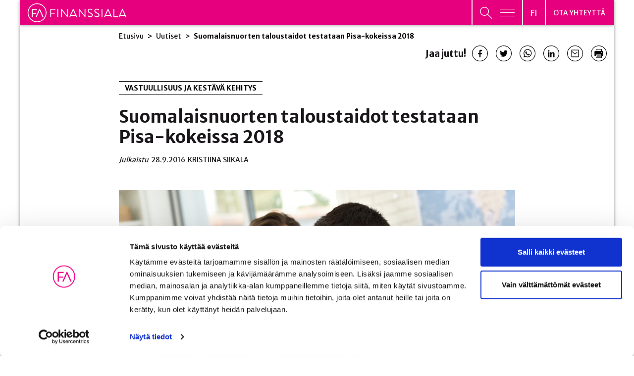

--- FILE ---
content_type: text/html; charset=UTF-8
request_url: https://www.finanssiala.fi/uutiset/suomalaisnuorten-taloustaidot-testataan-pisa-kokeissa-2018/
body_size: 42771
content:

<!doctype html>
<html lang="fi">
<head>
	<meta charset="utf-8">
	<meta http-equiv="x-ua-compatible" content="ie=edge">
	<meta name="viewport" content="width=device-width, initial-scale=1">
			<link rel="preload" as="script" href="https://consent.cookiebot.com/uc.js">
		
<script id='polyfills' data-polyfill='https://www.finanssiala.fi/wp-content/themes/finanssiala/dist/scripts/polyfills-155950e493b34d82a4f2.js'>(function(){var e=document.getElementById("polyfills").dataset.polyfill;var t=true;try{eval("async function() {}")}catch(e){t=false}if(t){return}var a=document.createElement("script");a.src=e;a.type="text/javascript";a.async=false;document.getElementsByTagName("script")[0].parentNode.appendChild(a)})();
</script>
<script>(()=> {const publicToken = "pWZDL6KOA";/* global publicToken */
const originalFetch = window.fetch;

/**
 * fetch() wrapper to convert legacy Valu Search multi-search2 requests to Findkit Search requests.
 * Just passes through all other requests.
 */
async function findkitPatchedFetch(originalUrl, options) {
    if (typeof originalUrl !== "string" || originalUrl.startsWith("/")) {
        return originalFetch.call(this, originalUrl, options);
    }

    let url;
    try {
        url = new URL(originalUrl);
    } catch {
        return originalFetch.call(this, originalUrl, options);
    }

    if (
        url.hostname !== "api.search.valu.pro" ||
        !url.pathname.endsWith("/multi-search2")
    ) {
        return originalFetch.call(this, originalUrl, options);
    }

    const searchQueryData = JSON.parse(url.searchParams.get("data"));

    for (const group of searchQueryData.groups) {
        if (group.size === undefined) {
            group.size = searchQueryData.size;
        }

        if (group.from === undefined) {
            group.from = searchQueryData.from;
        }
    }

    delete searchQueryData.size;
    delete searchQueryData.from;

    const res = await originalFetch(
        `https://search.findkit.com/c/${publicToken}/search?p=${publicToken}`,
        {
            method: "POST",
            headers: {
                "content-type": "text/plain",
            },
            mode: "cors",
            credentials: "omit",
            body: JSON.stringify(searchQueryData),
        },
    );

    const responseData = await res.json();

    return new Response(JSON.stringify(responseData.groups), {
        headers: {
            "content-type": "application/json",
        },
    });
}

findkitPatchedFetch.originalFetch = originalFetch;
window.fetch = findkitPatchedFetch;
})();</script>		<!-- cookiebot script start -->
		<script id="Cookiebot" src="https://consent.cookiebot.com/uc.js" data-culture="fi" data-cbid="780d76f6-4d2d-4a34-8c6e-3eab8650f3c7" data-blockingmode="auto" type="text/javascript"></script>
		<!-- cookiebot script end -->
		<title>Suomalaisnuorten taloustaidot testataan Pisa-kokeissa 2018 | Finanssiala</title>
		<style>img:is([sizes="auto" i], [sizes^="auto," i]) { contain-intrinsic-size: 3000px 1500px }</style>
	
<!-- The SEO Framework by Sybre Waaijer -->
<meta name="robots" content="max-snippet:-1,max-image-preview:standard,max-video-preview:-1" />
<link rel="canonical" href="https://www.finanssiala.fi/uutiset/suomalaisnuorten-taloustaidot-testataan-pisa-kokeissa-2018/" />
<meta name="description" content="Koululaisten osaamista mittaavaa Pisa-tutkimusta laajennetaan Suomessa koskemaan myös taloustaitoja. Aiemmin Suomi ei ole osallistunut taloustaitoja mittaavan…" />
<meta property="og:type" content="article" />
<meta property="og:locale" content="fi_FI" />
<meta property="og:site_name" content="Finanssiala" />
<meta property="og:title" content="Suomalaisnuorten taloustaidot testataan Pisa-kokeissa 2018" />
<meta property="og:description" content="Koululaisten osaamista mittaavaa Pisa-tutkimusta laajennetaan Suomessa koskemaan myös taloustaitoja. Aiemmin Suomi ei ole osallistunut taloustaitoja mittaavan osuuteen." />
<meta property="og:url" content="https://www.finanssiala.fi/uutiset/suomalaisnuorten-taloustaidot-testataan-pisa-kokeissa-2018/" />
<meta property="og:image" content="https://www.finanssiala.fi/wp-content/uploads/2017/05/opettaja20ja20oppilas.jpg" />
<meta property="article:published_time" content="2016-09-28T04:33:11+00:00" />
<meta property="article:modified_time" content="2016-09-28T04:33:11+00:00" />
<meta name="twitter:card" content="summary_large_image" />
<meta name="twitter:title" content="Suomalaisnuorten taloustaidot testataan Pisa-kokeissa 2018" />
<meta name="twitter:description" content="Koululaisten osaamista mittaavaa Pisa-tutkimusta laajennetaan Suomessa koskemaan myös taloustaitoja. Aiemmin Suomi ei ole osallistunut taloustaitoja mittaavan osuuteen." />
<meta name="twitter:image" content="https://www.finanssiala.fi/wp-content/uploads/2017/05/opettaja20ja20oppilas.jpg" />
<script type="application/ld+json">{"@context":"https://schema.org","@graph":[{"@type":"WebSite","@id":"https://www.finanssiala.fi/#/schema/WebSite","url":"https://www.finanssiala.fi/","name":"Finanssiala","inLanguage":"fi","potentialAction":{"@type":"SearchAction","target":{"@type":"EntryPoint","urlTemplate":"https://www.finanssiala.fi/Haku/{search_term_string}/"},"query-input":"required name=search_term_string"},"publisher":{"@type":"Organization","@id":"https://www.finanssiala.fi/#/schema/Organization","name":"Finanssiala","url":"https://www.finanssiala.fi/"}},{"@type":"WebPage","@id":"https://www.finanssiala.fi/uutiset/suomalaisnuorten-taloustaidot-testataan-pisa-kokeissa-2018/","url":"https://www.finanssiala.fi/uutiset/suomalaisnuorten-taloustaidot-testataan-pisa-kokeissa-2018/","name":"Suomalaisnuorten taloustaidot testataan Pisa-kokeissa 2018 | Finanssiala","description":"Koululaisten osaamista mittaavaa Pisa-tutkimusta laajennetaan Suomessa koskemaan myös taloustaitoja. Aiemmin Suomi ei ole osallistunut taloustaitoja mittaavan…","inLanguage":"fi","isPartOf":{"@id":"https://www.finanssiala.fi/#/schema/WebSite"},"breadcrumb":{"@type":"BreadcrumbList","@id":"https://www.finanssiala.fi/#/schema/BreadcrumbList","itemListElement":[{"@type":"ListItem","position":1,"item":"https://www.finanssiala.fi/","name":"Finanssiala"},{"@type":"ListItem","position":2,"item":"https://www.finanssiala.fi/uutiset/kategoria/vastuullisuus-ja-kestava-kehitys/","name":"VASTUULLISUUS JA KESTÄVÄ KEHITYS"},{"@type":"ListItem","position":3,"name":"Suomalaisnuorten taloustaidot testataan Pisa-kokeissa 2018"}]},"potentialAction":{"@type":"ReadAction","target":"https://www.finanssiala.fi/uutiset/suomalaisnuorten-taloustaidot-testataan-pisa-kokeissa-2018/"},"datePublished":"2016-09-28T04:33:11+00:00","dateModified":"2016-09-28T04:33:11+00:00"}]}</script>
<!-- / The SEO Framework by Sybre Waaijer | 1.38ms meta | 0.12ms boot -->

<link rel='dns-prefetch' href='//cdn.search.valu.pro' />
<link rel='dns-prefetch' href='//fonts.googleapis.com' />
		<!-- This site uses the Google Analytics by MonsterInsights plugin v9.11.0 - Using Analytics tracking - https://www.monsterinsights.com/ -->
		<!-- Note: MonsterInsights is not currently configured on this site. The site owner needs to authenticate with Google Analytics in the MonsterInsights settings panel. -->
					<!-- No tracking code set -->
				<!-- / Google Analytics by MonsterInsights -->
		<link rel='stylesheet' id='wp-block-library-css' href='https://www.finanssiala.fi/wp-includes/css/dist/block-library/style.min.css?ver=41620ce1f5b4179382aa22fc6d106566' type='text/css' media='all' />
<style id='wp-block-library-inline-css' type='text/css'>

		.wp-block-pullquote {
			padding: 3em 0 !important;

			blockquote {
				margin: 0 0 1rem !important;
			}
		}

		.wp-block-quote {
			cite {
				display: inline;
			}
		}
</style>
<style id='findkit-search-blocks-view-inline-css' type='text/css'>
body:not(.wp-admin,.block-editor-iframe__body) .wp-block-findkit-search-group{display:none}.wp-block-findkit-search-modal figure{margin:0}.wp-block-findkit-search-embed{--findkit-search-input-size:56px;display:block;min-height:200px}input.wp-findkit-search-input{background-color:#f9f8f8;border:1px solid #000;border-radius:2rem;height:var(--findkit-search-input-size);padding-left:var(--findkit-search-input-size);padding-right:2rem;width:100%}.wp-findkit-input-wrap{position:relative}.wp-findkit-input-wrap:after{background-image:url([data-uri]);background-position:50%;background-repeat:no-repeat;bottom:0;content:"";display:block;pointer-events:none;position:absolute;top:0;width:var(--findkit-search-input-size)}

</style>
<style id='global-styles-inline-css' type='text/css'>
:root{--wp--preset--aspect-ratio--square: 1;--wp--preset--aspect-ratio--4-3: 4/3;--wp--preset--aspect-ratio--3-4: 3/4;--wp--preset--aspect-ratio--3-2: 3/2;--wp--preset--aspect-ratio--2-3: 2/3;--wp--preset--aspect-ratio--16-9: 16/9;--wp--preset--aspect-ratio--9-16: 9/16;--wp--preset--color--black: #000000;--wp--preset--color--cyan-bluish-gray: #abb8c3;--wp--preset--color--white: #ffffff;--wp--preset--color--pale-pink: #f78da7;--wp--preset--color--vivid-red: #cf2e2e;--wp--preset--color--luminous-vivid-orange: #ff6900;--wp--preset--color--luminous-vivid-amber: #fcb900;--wp--preset--color--light-green-cyan: #7bdcb5;--wp--preset--color--vivid-green-cyan: #00d084;--wp--preset--color--pale-cyan-blue: #8ed1fc;--wp--preset--color--vivid-cyan-blue: #0693e3;--wp--preset--color--vivid-purple: #9b51e0;--wp--preset--gradient--vivid-cyan-blue-to-vivid-purple: linear-gradient(135deg,rgba(6,147,227,1) 0%,rgb(155,81,224) 100%);--wp--preset--gradient--light-green-cyan-to-vivid-green-cyan: linear-gradient(135deg,rgb(122,220,180) 0%,rgb(0,208,130) 100%);--wp--preset--gradient--luminous-vivid-amber-to-luminous-vivid-orange: linear-gradient(135deg,rgba(252,185,0,1) 0%,rgba(255,105,0,1) 100%);--wp--preset--gradient--luminous-vivid-orange-to-vivid-red: linear-gradient(135deg,rgba(255,105,0,1) 0%,rgb(207,46,46) 100%);--wp--preset--gradient--very-light-gray-to-cyan-bluish-gray: linear-gradient(135deg,rgb(238,238,238) 0%,rgb(169,184,195) 100%);--wp--preset--gradient--cool-to-warm-spectrum: linear-gradient(135deg,rgb(74,234,220) 0%,rgb(151,120,209) 20%,rgb(207,42,186) 40%,rgb(238,44,130) 60%,rgb(251,105,98) 80%,rgb(254,248,76) 100%);--wp--preset--gradient--blush-light-purple: linear-gradient(135deg,rgb(255,206,236) 0%,rgb(152,150,240) 100%);--wp--preset--gradient--blush-bordeaux: linear-gradient(135deg,rgb(254,205,165) 0%,rgb(254,45,45) 50%,rgb(107,0,62) 100%);--wp--preset--gradient--luminous-dusk: linear-gradient(135deg,rgb(255,203,112) 0%,rgb(199,81,192) 50%,rgb(65,88,208) 100%);--wp--preset--gradient--pale-ocean: linear-gradient(135deg,rgb(255,245,203) 0%,rgb(182,227,212) 50%,rgb(51,167,181) 100%);--wp--preset--gradient--electric-grass: linear-gradient(135deg,rgb(202,248,128) 0%,rgb(113,206,126) 100%);--wp--preset--gradient--midnight: linear-gradient(135deg,rgb(2,3,129) 0%,rgb(40,116,252) 100%);--wp--preset--font-size--small: 13px;--wp--preset--font-size--medium: 20px;--wp--preset--font-size--large: 36px;--wp--preset--font-size--x-large: 42px;--wp--preset--spacing--20: 0.44rem;--wp--preset--spacing--30: 0.67rem;--wp--preset--spacing--40: 1rem;--wp--preset--spacing--50: 1.5rem;--wp--preset--spacing--60: 2.25rem;--wp--preset--spacing--70: 3.38rem;--wp--preset--spacing--80: 5.06rem;--wp--preset--shadow--natural: 6px 6px 9px rgba(0, 0, 0, 0.2);--wp--preset--shadow--deep: 12px 12px 50px rgba(0, 0, 0, 0.4);--wp--preset--shadow--sharp: 6px 6px 0px rgba(0, 0, 0, 0.2);--wp--preset--shadow--outlined: 6px 6px 0px -3px rgba(255, 255, 255, 1), 6px 6px rgba(0, 0, 0, 1);--wp--preset--shadow--crisp: 6px 6px 0px rgba(0, 0, 0, 1);}:where(.is-layout-flex){gap: 0.5em;}:where(.is-layout-grid){gap: 0.5em;}body .is-layout-flex{display: flex;}.is-layout-flex{flex-wrap: wrap;align-items: center;}.is-layout-flex > :is(*, div){margin: 0;}body .is-layout-grid{display: grid;}.is-layout-grid > :is(*, div){margin: 0;}:where(.wp-block-columns.is-layout-flex){gap: 2em;}:where(.wp-block-columns.is-layout-grid){gap: 2em;}:where(.wp-block-post-template.is-layout-flex){gap: 1.25em;}:where(.wp-block-post-template.is-layout-grid){gap: 1.25em;}.has-black-color{color: var(--wp--preset--color--black) !important;}.has-cyan-bluish-gray-color{color: var(--wp--preset--color--cyan-bluish-gray) !important;}.has-white-color{color: var(--wp--preset--color--white) !important;}.has-pale-pink-color{color: var(--wp--preset--color--pale-pink) !important;}.has-vivid-red-color{color: var(--wp--preset--color--vivid-red) !important;}.has-luminous-vivid-orange-color{color: var(--wp--preset--color--luminous-vivid-orange) !important;}.has-luminous-vivid-amber-color{color: var(--wp--preset--color--luminous-vivid-amber) !important;}.has-light-green-cyan-color{color: var(--wp--preset--color--light-green-cyan) !important;}.has-vivid-green-cyan-color{color: var(--wp--preset--color--vivid-green-cyan) !important;}.has-pale-cyan-blue-color{color: var(--wp--preset--color--pale-cyan-blue) !important;}.has-vivid-cyan-blue-color{color: var(--wp--preset--color--vivid-cyan-blue) !important;}.has-vivid-purple-color{color: var(--wp--preset--color--vivid-purple) !important;}.has-black-background-color{background-color: var(--wp--preset--color--black) !important;}.has-cyan-bluish-gray-background-color{background-color: var(--wp--preset--color--cyan-bluish-gray) !important;}.has-white-background-color{background-color: var(--wp--preset--color--white) !important;}.has-pale-pink-background-color{background-color: var(--wp--preset--color--pale-pink) !important;}.has-vivid-red-background-color{background-color: var(--wp--preset--color--vivid-red) !important;}.has-luminous-vivid-orange-background-color{background-color: var(--wp--preset--color--luminous-vivid-orange) !important;}.has-luminous-vivid-amber-background-color{background-color: var(--wp--preset--color--luminous-vivid-amber) !important;}.has-light-green-cyan-background-color{background-color: var(--wp--preset--color--light-green-cyan) !important;}.has-vivid-green-cyan-background-color{background-color: var(--wp--preset--color--vivid-green-cyan) !important;}.has-pale-cyan-blue-background-color{background-color: var(--wp--preset--color--pale-cyan-blue) !important;}.has-vivid-cyan-blue-background-color{background-color: var(--wp--preset--color--vivid-cyan-blue) !important;}.has-vivid-purple-background-color{background-color: var(--wp--preset--color--vivid-purple) !important;}.has-black-border-color{border-color: var(--wp--preset--color--black) !important;}.has-cyan-bluish-gray-border-color{border-color: var(--wp--preset--color--cyan-bluish-gray) !important;}.has-white-border-color{border-color: var(--wp--preset--color--white) !important;}.has-pale-pink-border-color{border-color: var(--wp--preset--color--pale-pink) !important;}.has-vivid-red-border-color{border-color: var(--wp--preset--color--vivid-red) !important;}.has-luminous-vivid-orange-border-color{border-color: var(--wp--preset--color--luminous-vivid-orange) !important;}.has-luminous-vivid-amber-border-color{border-color: var(--wp--preset--color--luminous-vivid-amber) !important;}.has-light-green-cyan-border-color{border-color: var(--wp--preset--color--light-green-cyan) !important;}.has-vivid-green-cyan-border-color{border-color: var(--wp--preset--color--vivid-green-cyan) !important;}.has-pale-cyan-blue-border-color{border-color: var(--wp--preset--color--pale-cyan-blue) !important;}.has-vivid-cyan-blue-border-color{border-color: var(--wp--preset--color--vivid-cyan-blue) !important;}.has-vivid-purple-border-color{border-color: var(--wp--preset--color--vivid-purple) !important;}.has-vivid-cyan-blue-to-vivid-purple-gradient-background{background: var(--wp--preset--gradient--vivid-cyan-blue-to-vivid-purple) !important;}.has-light-green-cyan-to-vivid-green-cyan-gradient-background{background: var(--wp--preset--gradient--light-green-cyan-to-vivid-green-cyan) !important;}.has-luminous-vivid-amber-to-luminous-vivid-orange-gradient-background{background: var(--wp--preset--gradient--luminous-vivid-amber-to-luminous-vivid-orange) !important;}.has-luminous-vivid-orange-to-vivid-red-gradient-background{background: var(--wp--preset--gradient--luminous-vivid-orange-to-vivid-red) !important;}.has-very-light-gray-to-cyan-bluish-gray-gradient-background{background: var(--wp--preset--gradient--very-light-gray-to-cyan-bluish-gray) !important;}.has-cool-to-warm-spectrum-gradient-background{background: var(--wp--preset--gradient--cool-to-warm-spectrum) !important;}.has-blush-light-purple-gradient-background{background: var(--wp--preset--gradient--blush-light-purple) !important;}.has-blush-bordeaux-gradient-background{background: var(--wp--preset--gradient--blush-bordeaux) !important;}.has-luminous-dusk-gradient-background{background: var(--wp--preset--gradient--luminous-dusk) !important;}.has-pale-ocean-gradient-background{background: var(--wp--preset--gradient--pale-ocean) !important;}.has-electric-grass-gradient-background{background: var(--wp--preset--gradient--electric-grass) !important;}.has-midnight-gradient-background{background: var(--wp--preset--gradient--midnight) !important;}.has-small-font-size{font-size: var(--wp--preset--font-size--small) !important;}.has-medium-font-size{font-size: var(--wp--preset--font-size--medium) !important;}.has-large-font-size{font-size: var(--wp--preset--font-size--large) !important;}.has-x-large-font-size{font-size: var(--wp--preset--font-size--x-large) !important;}
:where(.wp-block-post-template.is-layout-flex){gap: 1.25em;}:where(.wp-block-post-template.is-layout-grid){gap: 1.25em;}
:where(.wp-block-columns.is-layout-flex){gap: 2em;}:where(.wp-block-columns.is-layout-grid){gap: 2em;}
:root :where(.wp-block-pullquote){font-size: 1.5em;line-height: 1.6;}
</style>
<link rel='stylesheet' id='styles/main-css' href='https://www.finanssiala.fi/wp-content/themes/finanssiala/dist/styles/main.css?ver=83e1738646ebc8ad216100011a93bb67' type='text/css' media='all' />
<link rel='stylesheet' id='sakke/googlefonts-css' href='https://fonts.googleapis.com/css2?family=Merriweather+Sans:wght@300;400;500;700;800&#038;family=Merriweather:wght@400;700&#038;family=Roboto:wght@400;700&#038;family=Sen:wght@400;700&#038;family=Open+Sans:ital,wght@0,300;1,300&#038;display=swap' type='text/css' media='all' />
<script type='text/javascript' data-cookieconsent='ignore' src="https://www.finanssiala.fi/wp-includes/js/jquery/jquery.min.js?ver=c07717684ca74dae63befc074b1101b4" id="jquery-core-js"></script>
<script type='text/javascript' data-cookieconsent='ignore' src="https://www.finanssiala.fi/wp-includes/js/jquery/jquery-migrate.min.js?ver=ea1b7e4f8108cca6bb09f58752045e9c" id="jquery-migrate-js"></script>
<link rel="alternate" title="oEmbed (JSON)" type="application/json+oembed" href="https://www.finanssiala.fi/wp-json/oembed/1.0/embed?url=https%3A%2F%2Fwww.finanssiala.fi%2Fuutiset%2Fsuomalaisnuorten-taloustaidot-testataan-pisa-kokeissa-2018%2F&#038;lang=fi" />
<link rel="alternate" title="oEmbed (XML)" type="text/xml+oembed" href="https://www.finanssiala.fi/wp-json/oembed/1.0/embed?url=https%3A%2F%2Fwww.finanssiala.fi%2Fuutiset%2Fsuomalaisnuorten-taloustaidot-testataan-pisa-kokeissa-2018%2F&#038;format=xml&#038;lang=fi" />
		<!-- Matomo -->
		<script type="text/plain" data-cookieconsent="statistics">
						var _paq = window._paq = window._paq || [];
						_paq.push(['FormAnalytics::disableFormAnalytics']);
			
			_paq.push(['setDocumentTitle', document.title]);
			
			/* tracker methods like "setCustomDimension" should be called before "trackPageView" */
						_paq.push(['trackPageView']);
			
			_paq.push(['enableLinkTracking']);
						(function () {
				var u = "https://finanssiala.matomo.cloud/";
				_paq.push(['setTrackerUrl', u + 'matomo.php']);
				_paq.push(['setSiteId', '1']);
				var d = document, g = d.createElement('script'), s = d.getElementsByTagName('script')[0];
				g.async = true;
				g.src = 'https://cdn.matomo.cloud/finanssiala.matomo.cloud/matomo.js';
				s.parentNode.insertBefore(g, s);
			})();
		</script>
		<!-- End Matomo Code -->
		<script type='application/json' class='wordpress escaped' id='findkit'>{&quot;showInSearch&quot;:true,&quot;title&quot;:&quot;Suomalaisnuorten taloustaidot testataan Pisa-kokeissa 2018&quot;,&quot;created&quot;:&quot;2016-09-28T07:33:11+03:00&quot;,&quot;modified&quot;:&quot;2016-09-28T07:33:11+03:00&quot;,&quot;customFields&quot;:{&quot;wpPostId&quot;:{&quot;type&quot;:&quot;number&quot;,&quot;value&quot;:4815}},&quot;language&quot;:&quot;fi&quot;,&quot;tags&quot;:[&quot;wordpress&quot;,&quot;domain\/www.finanssiala.fi\/wordpress&quot;,&quot;wp_blog_name\/finanssiala&quot;,&quot;domain\/www.finanssiala.fi\/wp_blog_name\/finanssiala&quot;,&quot;public&quot;,&quot;wp_post_type\/post&quot;,&quot;domain\/www.finanssiala.fi\/wp_post_type\/post&quot;,&quot;domain\/www.finanssiala.fi\/wp_taxonomy\/category\/vastuullisuus-ja-kestava-kehitys&quot;,&quot;wp_taxonomy\/category\/vastuullisuus-ja-kestava-kehitys&quot;]}</script>		<style>
			#wp-admin-bar-findkit-adminbar a::before {
				content: "\f179";
				top: 2px;
			}
		</style>
		<link rel="apple-touch-icon" sizes="180x180" href="https://www.finanssiala.fi/wp-content/themes/finanssiala/assets/favicons/apple-touch-icon.png">
<link rel="icon" type="image/png" sizes="32x32" href="https://www.finanssiala.fi/wp-content/themes/finanssiala/assets/favicons/favicon-32x32.png">
<link rel="icon" type="image/png" sizes="16x16" href="https://www.finanssiala.fi/wp-content/themes/finanssiala/assets/favicons/favicon-16x16.png">
<link rel="manifest" href="https://www.finanssiala.fi/wp-content/themes/finanssiala/assets/favicons/site.webmanifest">
<link rel="mask-icon" href="https://www.finanssiala.fi/wp-content/themes/finanssiala/assets/favicons/safari-pinned-tab.svg" color="#e6007e">
<link rel="shortcut icon" href="https://www.finanssiala.fi/wp-content/themes/finanssiala/assets/favicons/favicon.ico">
<meta name="msapplication-TileColor" content="#e6007e">
<meta name="msapplication-config" content="https://www.finanssiala.fi/wp-content/themes/finanssiala/assets/favicons/browserconfig.xml">
<meta name="theme-color" content="#ffffff"></head>
<body class="wp-singular post-template-default single single-post postid-4815 single-format-standard wp-theme-finanssiala site-fi main-site">


<!--[if IE]>
<div class="alert alert-warning">
	You are using an &lt;strong&gt;outdated&lt;/strong&gt; browser. Please &lt;a href=&quot;http://browsehappy.com/&quot;&gt;upgrade your browser&lt;/a&gt; to improve your experience.</div>
<![endif]-->
<header id="header" class="header  nav-menu-wrap no-print" role="banner">
    <div class="header-main-area">
        <div class="container-fluid shadow-box">
            <div class="row">
                <div class="header__col">
                    <div class="header__col--logo pink">
                        <a class="header-skip-link" href="#content"
                           tabindex="1">Siirry sisältöön</a>
                        <div class="header-site-branding">
                            <a href="https://www.finanssiala.fi/" rel="home">
                                <span class="screen-reader-text">Finanssiala</span>
																											<svg xmlns="http://www.w3.org/2000/svg" viewBox="0 0 187 36"><path fill="#fff" d="M43.434 25.994c0 .222.178.42.422.42h.866a.436.436 0 00.422-.42v-6.061h6.37a.436.436 0 00.423-.421v-.644c0-.222-.2-.422-.422-.422h-6.371v-6.083h7.459c.244 0 .422-.2.422-.422v-.643a.422.422 0 00-.422-.422h-8.747c-.244 0-.422.2-.422.422zm13.372 0c0 .222.199.42.42.42h.89a.436.436 0 00.42-.42V11.298c0-.222-.2-.422-.42-.422h-.89c-.221 0-.42.2-.42.422zm7 0c0 .222.199.42.422.42h.776a.421.421 0 00.422-.42V13.917h.023l10.189 12.72h.399c.223 0 .423-.177.423-.4v-14.94c0-.221-.2-.421-.423-.421h-.776c-.244 0-.422.2-.422.422V23.13h-.044L64.783 10.654h-.555c-.223 0-.422.177-.422.4zm33.38 0c0 .222.2.42.421.42h.778a.421.421 0 00.421-.42V13.917h.024l10.188 12.72h.4c.222 0 .421-.177.421-.4v-14.94a.436.436 0 00-.422-.421h-.776c-.245 0-.422.2-.422.422V23.13h-.044L98.162 10.654h-.555c-.223 0-.422.177-.422.4zm17.056-1.154c.29.265 2.065 1.797 4.685 1.797 2.597 0 4.794-1.687 4.794-3.996 0-2.575-1.93-3.707-4.927-4.928-1.865-.777-2.997-1.643-2.997-3.13 0-.933.71-2.442 3.063-2.442 1.354 0 2.753.932 2.908 1.021.356.2.578.111.777-.2.09-.133.177-.289.266-.422.267-.422 0-.688-.132-.755 0 0-1.622-1.132-3.796-1.132-3.53 0-4.729 2.442-4.729 3.952 0 2.531 1.465 3.53 3.907 4.595 2.553 1.066 3.885 1.976 3.885 3.508 0 1.31-1.177 2.442-2.975 2.442-1.976 0-3.596-1.555-3.75-1.687-.313-.267-.557-.089-.779.2-.11.133-.22.288-.333.421-.266.422-.044.6.133.755zm12.572 0c.29.265 2.066 1.797 4.686 1.797 2.596 0 4.793-1.687 4.793-3.996 0-2.575-1.93-3.707-4.927-4.928-1.865-.777-2.997-1.643-2.997-3.13 0-.933.71-2.442 3.064-2.442 1.354 0 2.753.932 2.908 1.021.355.2.577.111.776-.2.09-.133.177-.289.266-.422.267-.422 0-.688-.132-.755 0 0-1.622-1.132-3.796-1.132-3.53 0-4.73 2.442-4.73 3.952 0 2.531 1.466 3.53 3.907 4.595 2.554 1.066 3.885 1.976 3.885 3.508 0 1.31-1.176 2.442-2.974 2.442-1.976 0-3.596-1.555-3.752-1.687-.31-.267-.555-.089-.777.2-.11.133-.22.288-.333.421-.266.422-.044.6.133.755zm13.439 1.154c0 .222.2.42.422.42h.888a.436.436 0 00.42-.42V11.298c0-.222-.2-.422-.42-.422h-.888c-.222 0-.422.2-.422.422zm22.457 0c0 .222.179.42.423.42h7.682a.42.42 0 00.42-.42v-.644a.42.42 0 00-.42-.421h-6.394V11.298c0-.222-.2-.422-.422-.422h-.866c-.244 0-.422.2-.422.422zM82.834 22.59l3.888-8.74h.178c.657 1.461 2.52 5.65 3.893 8.74zm4.488-11.692c-.067-.134-.178-.245-.377-.245h-.223c-.2 0-.31.111-.377.245l-6.749 14.94c-.133.29.044.577.377.577h.89a.408.408 0 00.376-.244l.932-2.094h9.283l.93 2.094a.408.408 0 00.376.244h.89c.332 0 .51-.288.376-.577zM148.45 22.59l3.889-8.74h.178c.657 1.461 2.52 5.65 3.893 8.74zm4.489-11.692c-.067-.134-.178-.245-.377-.245h-.223c-.2 0-.31.111-.377.245l-6.75 14.94c-.132.29.045.577.378.577h.889a.408.408 0 00.377-.244l.932-2.094h9.22c.022 0 .038-.007.059-.008l.933 2.102a.408.408 0 00.378.244h.888c.333 0 .51-.288.377-.577zm22.847 11.692l3.889-8.74h.178c.657 1.461 2.52 5.65 3.893 8.74zm4.488-11.692c-.067-.134-.178-.245-.377-.245h-.223c-.199 0-.31.111-.377.245l-6.749 14.94c-.133.29.045.577.378.577h.888c.2 0 .333-.133.377-.244l.933-2.094h8.743a.86.86 0 00.48-.132l.988 2.226a.41.41 0 00.378.244h.888c.333 0 .511-.288.377-.577zM.731 18.234C.731 8.398 8.733.396 18.57.396s17.838 8.002 17.838 17.838-8.002 17.838-17.838 17.838S.731 28.07.731 18.234zm1.454 0c0 9.034 7.35 16.384 16.384 16.384s16.384-7.35 16.384-16.384S27.603 1.85 18.57 1.85 2.185 9.2 2.185 18.234z"/><path fill="#fff" d="M30.082 26.43h-.875a.5.5 0 01-.465-.305c-.042-.092-4.272-9.623-5.375-12.078h-.045L17.944 26.13a.495.495 0 01-.463.3h-.876a.51.51 0 01-.442-.224.497.497 0 01-.02-.487l6.65-14.723a.498.498 0 01.464-.3h.219c.142 0 .338.051.461.296l6.609 14.728a.5.5 0 01-.021.486.51.51 0 01-.443.224zm-20.232 0h-.854a.516.516 0 01-.515-.517V11.43c0-.284.23-.516.515-.516h8.62c.285 0 .516.232.516.516v.635a.516.516 0 01-.515.516h-7.25v5.793h6.177a.53.53 0 01.517.516v.635a.53.53 0 01-.517.516h-6.177v5.872a.53.53 0 01-.517.516z"/></svg>																																	
								                            </a>
                        </div>
                    </div>
                    <div class="header__col--lang-menu-contact header-navigation-area">
                        <button class="header-primary-nav-toggle hamburger hamburger--squeeze pink"
                                data-header-toggle="primary-nav" aria-expanded="false" type="button"
                                aria-label="Avaa päävalikko"
                                data-aria-label-close="Sulje päävalikko">
							<span
                                    class="header-search-toggle__icon header-search-toggle__icon--open"><svg xmlns="http://www.w3.org/2000/svg" viewBox="0 0 26 25"><path fill="none" stroke="#fff" stroke-miterlimit="20" stroke-width="1.42" d="M18.212 9.348c0 4.792-3.896 8.676-8.701 8.676C4.706 18.024.81 14.14.81 9.348S4.706.67 9.51.67c4.806 0 8.702 3.885 8.702 8.677z"/><path fill="#de06f0" d="M15.813 15.197l9.486 9.46"/><path fill="none" stroke="#fff" stroke-miterlimit="20" stroke-width="1.6" d="M15.813 15.197l9.486 9.46"/></svg></span>
                            <span class="hamburger-box">
								<span class="hamburger-inner"></span>
							</span>
                        </button>
                        <div class="header-language-switcher pink">
                            <button class="lang-current" aria-expanded="false"
                                    aria-label="Avaa kielivalikko"
                                    data-aria-label-close="Sulje kielivalikko">
                                <span class="lang-current__text">fi</span>
								<svg xmlns="http://www.w3.org/2000/svg" fill="#FFF" fill-rule="evenodd" viewBox="0 0 10 6"><path d="M9.406 0L10 .656 5 6 0 .656.594 0 5 4.688z"/></svg></button>
                            <nav class="lang-nav" data-header-toggle="language-menu"
                                 aria-label="Kielivalikko">
                                <ul class="lang-menu">
										<li class="lang-item lang-item-2 lang-item-fi current-lang lang-item-first"><a lang="fi" hreflang="fi" href="https://www.finanssiala.fi/uutiset/suomalaisnuorten-taloustaidot-testataan-pisa-kokeissa-2018/" aria-current="true">fi</a></li>
	<li class="lang-item lang-item-37 lang-item-en no-translation"><a lang="en-US" hreflang="en-US" href="https://www.finanssiala.fi/en/">en</a></li>
                                </ul>
                            </nav>
                        </div>
                        <div class="header-primary-nav-wrapper pink">
							                                <div class="header-primary-nav-container">
                                    <nav id="header-primary-nav" class="header-primary-nav"
                                         aria-label="Avaa päävalikko">
										<ul class="header-primary-nav-lvl-1"><li class="header-primary-nav-lvl-1__item "><a class="header-primary-nav-lvl-1__link"  href="https://www.finanssiala.fi/yhteystiedot/">Ota yhteyttä</a></li>
</ul>                                    </nav>
                                </div>
							                        </div>
                    </div>
                </div>
                <nav class="nav-menu-wrap__nav-menu"
                     aria-label="Päävalikko">
                    <div class="container-fluid-main-row shadow-box">
                        <div class="mobile-primary-navigation d-flex d-sm-none">
							<ul class="header-primary-nav-lvl-1"><li class="header-primary-nav-lvl-1__item "><a class="header-primary-nav-lvl-1__link"  href="https://www.finanssiala.fi/yhteystiedot/">Ota yhteyttä</a></li>
</ul>                        </div>
                        <div id="top-page" class="full footer header-element padding-right-left">
															<div class="container-fluid footer-top-line line-bottom">
			<a href="https://www.finanssiala.fi/uutiskirje/" class="news-leitter">
							<svg version="1.1" xmlns="http://www.w3.org/2000/svg" x="0" y="0" viewBox="0 0 115 115" xml:space="preserve"><circle cx="54.93" cy="55.15" r="54.78" opacity=".68" fill="transparent"/><circle cx="54.93" cy="55.15" r="54.78" fill="#fff"/><path d="M38.56 30.7H37.4v-.94l.28-.08c.24-.07.42-.13.54-.18a.877.877 0 00.51-.55c.08-.21.19-.59.35-1.13l.17-.59h1.04v2.16h2.53v1.31h-2.53v4.46c0 .59.02 1 .07 1.25.05.24.13.4.26.47.13.07.35.11.66.11.23 0 .5-.04.82-.11.32-.07.56-.14.71-.22l.3.98c-.26.19-.63.36-1.11.51-.48.15-.94.22-1.37.22-.66 0-1.16-.16-1.53-.48-.36-.32-.54-.91-.54-1.76V30.7zm6.27-4.61c.12-.19.28-.34.48-.45.2-.11.4-.16.61-.16.36 0 .63.1.82.3s.29.45.29.76c0 .23-.06.44-.18.63s-.28.34-.47.44c-.19.11-.4.16-.62.16a1.12 1.12 0 01-.96-.5c-.1-.16-.15-.35-.15-.56 0-.23.06-.44.18-.62zm1.88 3.3v8.97h-1.73v-8.97h1.73zm4.8-4.02v12.99h-1.73V25.37h1.73zm7.71 4.24c.46.15.82.43 1.08.84.26.41.39.98.39 1.71v6.21h-.71c-.24 0-.41-.02-.54-.05a.442.442 0 01-.28-.22c-.07-.11-.1-.3-.1-.55v-.06c-.26.24-.62.45-1.08.62-.46.17-.94.26-1.44.26-.53 0-1-.1-1.42-.31-.42-.2-.74-.5-.98-.88-.23-.38-.35-.83-.35-1.34 0-.57.15-1.06.46-1.47.31-.41.74-.73 1.29-.96.49-.19 1.04-.34 1.66-.44.62-.1 1.2-.15 1.76-.15v-.81c0-.38-.07-.66-.2-.85-.13-.19-.33-.32-.6-.38-.27-.07-.64-.1-1.11-.1-.25 0-.54.03-.87.09-.33.06-.63.14-.92.23-.29.09-.5.18-.63.27l-.43-1.08c.14-.08.38-.19.74-.32s.77-.25 1.23-.35c.46-.1.9-.15 1.33-.15.68.01 1.26.09 1.72.24zm-1.39 7.36c.27-.07.51-.16.72-.26.21-.1.34-.19.41-.26v-2.51c-.38 0-.81.04-1.29.11s-.87.18-1.16.32c-.32.15-.57.33-.74.53-.17.21-.26.47-.26.79 0 .92.52 1.39 1.55 1.39.24 0 .5-.04.77-.11zm10.3-7.36c.46.15.82.43 1.08.84.26.41.39.98.39 1.71v6.21h-.71c-.24 0-.41-.02-.54-.05a.442.442 0 01-.28-.22c-.07-.11-.1-.3-.1-.55v-.06c-.26.24-.62.45-1.08.62-.46.17-.94.26-1.44.26-.53 0-1-.1-1.42-.31-.42-.2-.74-.5-.98-.88-.23-.38-.35-.83-.35-1.34 0-.57.15-1.06.46-1.47.31-.41.74-.73 1.29-.96.49-.19 1.04-.34 1.66-.44s1.2-.15 1.76-.15v-.81c0-.38-.07-.66-.2-.85-.13-.19-.33-.32-.6-.38-.27-.07-.64-.1-1.11-.1-.25 0-.54.03-.87.09-.33.06-.63.14-.92.23-.29.09-.5.18-.63.27l-.43-1.08c.14-.08.38-.19.74-.32s.77-.25 1.23-.35c.46-.1.9-.15 1.33-.15.68.01 1.25.09 1.72.24zm-1.4 7.36c.27-.07.51-.16.72-.26.21-.1.34-.19.41-.26v-2.51c-.38 0-.81.04-1.29.11s-.87.18-1.16.32c-.32.15-.57.33-.74.53-.17.21-.26.47-.26.79 0 .92.52 1.39 1.55 1.39.24 0 .5-.04.77-.11z" fill="#030304"/><path d="M105.63 28.63c-4.17-6.5-9.45-11.79-15.41-15.81 3.76 3.31 7.17 7.16 10.03 11.62 16.45 25.61 9.55 60.04-15.41 76.91-18.63 12.59-42.04 11.83-59.56 0 17.86 15.69 44.32 18.13 64.93 4.19 24.96-16.87 31.86-51.31 15.42-76.91z" fill="#1e1e1c" opacity=".8"/><path d="M54.39 104.52c-27.37 0-49.64-22.27-49.64-49.64 0-26.64 23.71-49.64 49.64-49.64 27.37 0 49.64 22.27 49.64 49.64s-22.27 49.64-49.64 49.64zm0-97.22C28.16 7.3 6.81 28.65 6.81 54.88s21.34 47.57 47.58 47.57 47.58-21.34 47.58-47.57S80.62 7.3 54.39 7.3z"/><path d="M26.9 47.59c.16-.05.41-.1.76-.14.34-.05.7-.07 1.07-.07.35 0 .67.02.95.07.28.05.52.14.71.29s.34.34.44.59c.1.25.16.57.16.97v5.16c0 .66.16 1.12.48 1.4.32.28.78.42 1.39.42.37 0 .67-.03.9-.1.23-.06.41-.13.54-.19v-8.4c.16-.05.41-.1.76-.14.34-.05.7-.07 1.07-.07.35 0 .67.02.95.07.28.05.52.14.71.29s.34.34.44.59c.1.25.16.57.16.97v7.3c0 .8-.34 1.4-1.01 1.8-.56.35-1.23.62-2 .8-.78.18-1.62.28-2.53.28-.86 0-1.66-.1-2.39-.29-.73-.19-1.36-.49-1.88-.89-.53-.4-.94-.92-1.22-1.55-.29-.63-.43-1.4-.43-2.29v-6.87zm13.97 0c.16-.05.41-.1.76-.14.34-.05.7-.07 1.07-.07.35 0 .67.02.95.07.28.05.52.14.71.29s.34.34.44.59c.1.25.16.57.16.97v5.16c0 .66.16 1.12.48 1.4.32.28.78.42 1.39.42.37 0 .67-.03.9-.1.23-.06.41-.13.54-.19v-8.4c.16-.05.41-.1.76-.14.34-.05.7-.07 1.07-.07.35 0 .67.02.95.07.28.05.52.14.71.29s.34.34.44.59c.1.25.16.57.16.97v7.3c0 .8-.34 1.4-1.01 1.8-.56.35-1.23.62-2 .8-.78.18-1.62.28-2.53.28-.86 0-1.66-.1-2.39-.29-.73-.19-1.36-.49-1.88-.89-.53-.4-.94-.92-1.22-1.55-.29-.63-.43-1.4-.43-2.29v-6.87zm18.05 7.49c0 .42.13.71.4.89s.64.26 1.12.26c.24 0 .49-.02.74-.06.26-.04.48-.09.67-.16.14.18.27.37.37.59.1.22.16.48.16.78 0 .61-.23 1.1-.68 1.49-.46.38-1.26.58-2.41.58-1.41 0-2.49-.32-3.25-.96-.76-.64-1.14-1.68-1.14-3.12V45.1c.18-.05.43-.1.76-.16s.68-.08 1.04-.08c.7 0 1.25.12 1.64.37.39.25.59.77.59 1.57v1.54h3.14c.1.18.19.4.28.66.09.26.13.56.13.88 0 .56-.12.96-.37 1.21s-.58.37-1 .37h-2.18v3.62zm5.42-10.9c0-.61.2-1.12.61-1.54s.95-.62 1.62-.62 1.21.21 1.62.62.61.93.61 1.54-.2 1.12-.61 1.54c-.41.42-.95.62-1.62.62s-1.21-.21-1.62-.62c-.41-.42-.61-.93-.61-1.54zm4.27 14.88c-.18.03-.44.08-.78.13-.34.06-.69.08-1.04.08s-.67-.02-.95-.07c-.28-.05-.52-.14-.71-.29-.19-.14-.34-.34-.44-.59-.1-.25-.16-.57-.16-.97v-9.77c.18-.03.44-.08.78-.13.34-.06.69-.08 1.04-.08.35 0 .67.02.95.07.28.05.52.14.71.29.19.14.34.34.44.59.1.25.16.57.16.97v9.77zm12.43-3.45c0 1.22-.46 2.17-1.37 2.86-.91.69-2.26 1.03-4.03 1.03-.67 0-1.3-.05-1.87-.14s-1.07-.24-1.48-.44c-.41-.2-.73-.45-.96-.76-.23-.3-.35-.66-.35-1.08 0-.38.08-.71.24-.97.16-.26.35-.48.58-.66.46.26 1 .48 1.6.68s1.29.3 2.08.3c.5 0 .88-.07 1.14-.22.26-.14.4-.34.4-.58 0-.22-.1-.4-.29-.53-.19-.13-.51-.23-.96-.31l-.72-.14c-1.39-.27-2.43-.7-3.11-1.28-.68-.58-1.02-1.42-1.02-2.51 0-.59.13-1.13.38-1.61.25-.48.62-.88 1.08-1.2.46-.32 1.02-.57 1.67-.74.65-.18 1.36-.26 2.15-.26.59 0 1.15.04 1.67.13s.97.22 1.36.4c.38.18.69.4.91.68.22.28.34.61.34 1 0 .37-.07.68-.2.95-.14.26-.31.48-.52.66-.13-.08-.32-.16-.58-.25s-.54-.17-.84-.24c-.3-.07-.61-.13-.92-.18-.31-.05-.6-.07-.85-.07-.53 0-.94.06-1.22.18s-.43.31-.43.56c0 .18.08.32.24.43.16.11.46.22.91.31l.74.17c1.54.35 2.63.84 3.28 1.45.63.61.95 1.4.95 2.38zm1.9-.99c-.11-.18-.22-.41-.31-.7s-.14-.59-.14-.91c0-.59.14-1.02.41-1.28.27-.26.62-.4 1.06-.4h5.14c.1.18.2.41.3.7.1.29.16.59.16.91 0 .59-.14 1.02-.41 1.28-.27.26-.62.4-1.06.4h-5.15zM38.3 74.98c-.08.75-.3 1.33-.66 1.73-.36.4-.88.6-1.57.6-.51 0-.97-.12-1.37-.37s-.83-.67-1.3-1.26l-2.38-2.98v4.37c-.18.03-.44.08-.78.13-.34.06-.69.08-1.04.08s-.67-.02-.95-.07c-.28-.05-.52-.14-.71-.29-.19-.14-.34-.34-.44-.59-.1-.25-.16-.57-.16-.97v-13.9c.18-.05.44-.1.78-.16s.69-.08 1.04-.08c.35 0 .67.02.95.07s.52.14.71.29c.19.14.34.34.44.59.1.25.16.57.16.97v6.34l4.13-4.22c.83 0 1.5.18 2 .55.5.37.76.83.76 1.39 0 .24-.04.46-.12.66-.08.2-.2.4-.37.61s-.38.43-.65.66-.57.5-.92.8l-1.39 1.2 3.84 3.85zm1.82-12.8c0-.61.2-1.12.61-1.54.41-.42.95-.62 1.62-.62.67 0 1.21.21 1.62.62.41.42.61.93.61 1.54s-.2 1.12-.61 1.54c-.41.42-.95.62-1.62.62-.67 0-1.21-.21-1.62-.62-.4-.42-.61-.93-.61-1.54zm4.28 14.88c-.18.03-.44.08-.78.13-.34.06-.69.08-1.04.08-.35 0-.67-.02-.95-.07-.28-.05-.52-.14-.71-.29-.19-.14-.34-.34-.44-.59-.1-.25-.16-.57-.16-.97v-9.77c.18-.03.44-.08.78-.13.34-.06.69-.08 1.04-.08.35 0 .67.02.95.07.28.05.52.14.71.29.19.14.34.34.44.59.1.25.16.57.16.97v9.77zm6.67 0c-.16.05-.41.1-.76.14-.34.05-.7.07-1.07.07-.35 0-.67-.02-.95-.07-.28-.05-.52-.14-.71-.29-.19-.14-.34-.34-.44-.59s-.16-.57-.16-.97v-7.2c0-.37.07-.68.2-.95.14-.26.33-.5.59-.71.26-.21.57-.4.95-.56s.78-.32 1.21-.44c.43-.13.88-.23 1.34-.3a9.3 9.3 0 011.39-.11c.77 0 1.38.15 1.82.44.45.3.67.78.67 1.45 0 .22-.03.44-.1.66s-.14.41-.24.59a12.029 12.029 0 00-2.06.19c-.34.06-.65.13-.95.2-.3.07-.55.16-.76.25v8.2zm4.99 1.66c.35-.22.61-.53.77-.92.16-.39.24-.83.24-1.31v-10.9c.18-.03.44-.08.78-.13.34-.06.69-.08 1.04-.08s.67.02.95.07c.28.05.52.14.71.29.19.14.34.34.44.59.1.25.16.57.16.97v9.58c0 .67-.08 1.28-.24 1.82-.16.54-.39 1.01-.68 1.4-.3.39-.66.7-1.08.91s-.9.32-1.43.32c-.7 0-1.26-.21-1.66-.64-.4-.42-.61-.96-.62-1.6l.62-.37zm.82-16.54c0-.61.2-1.12.61-1.54.41-.42.95-.62 1.62-.62.67 0 1.21.21 1.62.62s.61.93.61 1.54-.2 1.12-.61 1.54-.95.62-1.62.62c-.67 0-1.21-.21-1.62-.62-.41-.42-.61-.93-.61-1.54zm13.03 15.29c-.94 0-1.82-.13-2.63-.4-.81-.26-1.51-.66-2.11-1.19-.6-.53-1.07-1.19-1.42-1.99-.34-.8-.52-1.74-.52-2.81 0-1.06.17-1.96.52-2.72.34-.76.8-1.38 1.36-1.87.56-.49 1.2-.85 1.92-1.08.72-.23 1.46-.35 2.21-.35.85 0 1.62.13 2.32.38.7.26 1.3.61 1.8 1.06s.9.98 1.18 1.61.42 1.3.42 2.04c0 .54-.15.96-.46 1.25s-.73.47-1.27.55l-5.93.89c.18.53.54.92 1.08 1.19.54.26 1.17.4 1.87.4.66 0 1.28-.08 1.86-.25s1.06-.36 1.43-.59c.26.16.47.38.65.67.18.29.26.59.26.91 0 .72-.34 1.26-1.01 1.61-.51.27-1.09.46-1.73.55-.64.09-1.24.14-1.8.14zm-.67-9.43c-.38 0-.72.06-1 .19s-.51.29-.68.49c-.18.2-.31.42-.4.67s-.14.5-.16.76l4.1-.67c-.05-.32-.22-.64-.53-.96-.29-.32-.74-.48-1.33-.48zm7.7 7.22c0-.66.2-1.2.61-1.62.41-.42.97-.64 1.69-.64s1.28.21 1.69.64c.41.42.61.96.61 1.62s-.2 1.2-.61 1.62c-.41.42-.97.64-1.69.64s-1.28-.21-1.69-.64c-.41-.42-.61-.96-.61-1.62zm4.42-12.09c0 .37-.01.9-.02 1.6s-.05 1.45-.1 2.26c-.05.81-.11 1.62-.19 2.42-.08.81-.18 1.51-.29 2.1-.06.05-.16.1-.29.14s-.26.09-.41.12c-.14.03-.29.06-.43.07-.14.02-.27.02-.38.02-.46 0-.85-.07-1.16-.22-.31-.14-.51-.42-.59-.84-.08-.37-.15-.93-.2-1.68s-.11-1.57-.16-2.45c-.05-.88-.08-1.75-.11-2.62-.02-.86-.04-1.6-.04-2.21.32-.18.68-.32 1.09-.42.41-.1.81-.16 1.21-.16.66 0 1.16.15 1.52.46.37.32.55.78.55 1.41z"/></svg>					</a>
				<div class="search-box"><form role="search" method="get" class="search-form" action="https://www.finanssiala.fi/">
	<div class="search-button-label flex">
		<span class="search-form__span-icon">
			<button type="submit" class="search-form__button">
			<svg version="1.1" id="Layer_1" xmlns="http://www.w3.org/2000/svg" x="0" y="0" viewBox="0 0 75 42" xml:space="preserve"><style type="text/css">.st0{fill:#1d1d1b}</style><path class="st0" d="M36.3 11.13c3.88 2.19 1.82 12.07-1.29 15.05-5.44 5.23-12.04 3.27-18.33 1.38.65.2 1.97 2.66 3.21 3.03 4.15 1.25 7.76 2.91 12.21 1.89 4.41-1.01 7.99-3.78 9.03-8.26 1.58-6.78-1.66-12.53-7.63-15.91-.79-.44.33.68.4.78.61.75 1.57 1.57 2.4 2.04z"/><path class="st0" d="M27.65 37.06c-9.56 0-17.35-7.78-17.35-17.35S18.08 2.37 27.65 2.37 45 10.15 45 19.72s-7.79 17.34-17.35 17.34zm0-32.69c-8.46 0-15.35 6.88-15.35 15.35s6.88 15.35 15.35 15.35S43 28.19 43 19.72 36.11 4.37 27.65 4.37z"/><path class="st0" d="M71.74 39.36l-27.98-9.52a2.321 2.321 0 01-1.45-2.94l.1-.29a2.321 2.321 0 012.94-1.45l27.98 9.52c1.21.41 1.86 1.73 1.45 2.94l-.1.29a2.305 2.305 0 01-2.94 1.45z"/></svg>		</button>
		</span>
		<span class="search-form__span-text">
			<label class="search-form__label">Hae!</label>
		</span>
	</div>
	<input type="search" id="valu-search-input" value="" name="s"
	       class="search-form__field"
	       placeholder="Etsitkö aihetta, ihmistä vai tietoa? Koeta tästä!"
	       required>
</form>
</div>
</div>
							
							
<div class="footer-medium-line line-bottom padding-footer">
	<div class="footer-medium-line__lists container-fluid">
					<div class="flex-box">
									<div class="col-12 col-sm-6 col-lg-3 flex-box__col">
						<div class="col-sm-6__title">
							<p>Finanssiala yhteiskunnassa</p>
						</div>
						<ul class="footer-menu">
																<li class="footer-menu__item">
										<a alt="Rahoittaja ja vakuuttaja"
										   class="footer-menu__link"
										   href="https://www.finanssiala.fi/kotitalouksien-ja-yrittajien-rahoittaja-seka-vakuuttaja/">Rahoittaja ja vakuuttaja</a>
									</li>
																	<li class="footer-menu__item">
										<a alt="Sosiaaliturvan toteuttaja"
										   class="footer-menu__link"
										   href="https://www.finanssiala.fi/hyvinvointiyhteiskunnan-kumppani-ja-sosiaaliturvan-yksi-hoitaja/">Sosiaaliturvan toteuttaja</a>
									</li>
																	<li class="footer-menu__item">
										<a alt="Kestävä ja vihreä rahoittaja"
										   class="footer-menu__link"
										   href="https://www.finanssiala.fi/kestavan-rahoituksen-ja-sijoittamisen-vauhdittaja/">Kestävä ja vihreä rahoittaja</a>
									</li>
																	<li class="footer-menu__item">
										<a alt="Digi- ja maksupalvelut"
										   class="footer-menu__link"
										   href="https://www.finanssiala.fi/sujuvien-digi-ja-maksupalveluiden-tarjoaja/">Digi- ja maksupalvelut</a>
									</li>
																	<li class="footer-menu__item">
										<a alt="Kansankapitalismin mahdollistaja"
										   class="footer-menu__link"
										   href="https://www.finanssiala.fi/kansankapitalismin-mahdollistaja/">Kansankapitalismin mahdollistaja</a>
									</li>
																	<li class="footer-menu__item">
										<a alt="Houkutteleva työnantaja"
										   class="footer-menu__link"
										   href="https://www.finanssiala.fi/houkutteleva-tyonantaja-monitaitoisille-osaajille/">Houkutteleva työnantaja</a>
									</li>
														</ul>
					</div>
									<div class="col-12 col-sm-6 col-lg-3 flex-box__col">
						<div class="col-sm-6__title">
							<p>Ajankohtaista</p>
						</div>
						<ul class="footer-menu">
																<li class="footer-menu__item">
										<a alt="Uutiset"
										   class="footer-menu__link"
										   href="https://www.finanssiala.fi/uutiset/">Uutiset</a>
									</li>
																	<li class="footer-menu__item">
										<a alt="Kolumnit"
										   class="footer-menu__link"
										   href="https://www.finanssiala.fi/kolumni/">Kolumnit</a>
									</li>
																	<li class="footer-menu__item">
										<a alt="Lausunnot"
										   class="footer-menu__link"
										   href="https://www.finanssiala.fi/lausunnot/">Lausunnot</a>
									</li>
																	<li class="footer-menu__item">
										<a alt="Julkaisut"
										   class="footer-menu__link"
										   href="https://www.finanssiala.fi/aiheet/julkaisut/">Julkaisut</a>
									</li>
																	<li class="footer-menu__item">
										<a alt="Tilastot"
										   class="footer-menu__link"
										   href="https://www.finanssiala.fi/aiheet/tilastot/">Tilastot</a>
									</li>
																	<li class="footer-menu__item">
										<a alt="Podcastit ja videot"
										   class="footer-menu__link"
										   href="https://www.finanssiala.fi/aiheet/videot-ja-podcastit/">Podcastit ja videot</a>
									</li>
																	<li class="footer-menu__item">
										<a alt="Tilaisuudet ja tallenteet"
										   class="footer-menu__link"
										   href="https://www.finanssiala.fi/aiheet/tilaisuudet/">Tilaisuudet ja tallenteet</a>
									</li>
																	<li class="footer-menu__item">
										<a alt="Tilaa uutiskirjeemme"
										   class="footer-menu__link"
										   href="https://www.finanssiala.fi/uutiskirje/">Tilaa uutiskirjeemme</a>
									</li>
														</ul>
					</div>
									<div class="col-12 col-sm-6 col-lg-3 flex-box__col">
						<div class="col-sm-6__title">
							<p>Lobbauksestamme</p>
						</div>
						<ul class="footer-menu">
																<li class="footer-menu__item">
										<a alt="Vastuullinen lobbaus on avointa"
										   class="footer-menu__link"
										   href="https://www.finanssiala.fi/lobbauksen-periaatteemme/">Vastuullinen lobbaus on avointa</a>
									</li>
																	<li class="footer-menu__item">
										<a alt="EU-edunvalvonta ja pohjoismainen yhteistyö"
										   class="footer-menu__link"
										   href="https://www.finanssiala.fi/eu-edunvalvonta-ja-pohjoismainen-yhteistyo/">EU-edunvalvonta ja pohjoismainen yhteistyö</a>
									</li>
																	<li class="footer-menu__item">
										<a alt="EU-vaalitavoitteet 2024"
										   class="footer-menu__link"
										   href="https://www.finanssiala.fi/aiheet/eu/#/">EU-vaalitavoitteet 2024</a>
									</li>
																	<li class="footer-menu__item">
										<a alt="Finanssialan analyysi hallitusohjelmasta"
										   class="footer-menu__link"
										   href="https://www.finanssiala.fi/aiheet/finanssialan-analyysi-hallitusohjelmasta/">Finanssialan analyysi hallitusohjelmasta</a>
									</li>
																	<li class="footer-menu__item">
										<a alt="Finanssialan hallitusohjelmatavoitteet 2023–2027"
										   class="footer-menu__link"
										   href="https://www.finanssiala.fi/aiheet/finanssialan-hallitusohjelmatavoitteet/">Finanssialan hallitusohjelmatavoitteet 2023–2027</a>
									</li>
														</ul>
					</div>
									<div class="col-12 col-sm-6 col-lg-3 flex-box__col">
						<div class="col-sm-6__title">
							<p>MEISTÄ</p>
						</div>
						<ul class="footer-menu">
																<li class="footer-menu__item">
										<a alt="Yhteystiedot"
										   class="footer-menu__link"
										   href="https://www.finanssiala.fi/yhteystiedot/">Yhteystiedot</a>
									</li>
																	<li class="footer-menu__item">
										<a alt="Medialle"
										   class="footer-menu__link"
										   href="https://www.finanssiala.fi/yhteystiedot/">Medialle</a>
									</li>
																	<li class="footer-menu__item">
										<a alt="Mikä on Finanssiala ry"
										   class="footer-menu__link"
										   href="https://www.finanssiala.fi/mika-on-finanssiala-ry/">Mikä on Finanssiala ry</a>
									</li>
																	<li class="footer-menu__item">
										<a alt="Jäsenet ja hallitus"
										   class="footer-menu__link"
										   href="https://www.finanssiala.fi/jasenet-ja-hallitus/">Jäsenet ja hallitus</a>
									</li>
																	<li class="footer-menu__item">
										<a alt="FA:n strategia ja arvot"
										   class="footer-menu__link"
										   href="https://www.finanssiala.fi/fan-arvot/">FA:n strategia ja arvot</a>
									</li>
																	<li class="footer-menu__item">
										<a alt="Mistä kuluttajaneuvontaa?"
										   class="footer-menu__link"
										   href="https://www.finanssiala.fi/mista-kuluttajaneuvontaa/">Mistä kuluttajaneuvontaa?</a>
									</li>
																	<li class="footer-menu__item">
										<a alt="FA:n jäsensivut"
										   class="footer-menu__link"
										   href="https://www.finanssiala.fi/jasensivut/">FA:n jäsensivut</a>
									</li>
																	<li class="footer-menu__item">
										<a alt="Meille töihin"
										   class="footer-menu__link"
										   href="https://www.finanssiala.fi/meille-toihin/">Meille töihin</a>
									</li>
														</ul>
					</div>
							</div>
			</div>
	</div>
                        </div>
                        <div class="full nav-menu-wrap__main-nav">
							<div class="container-fluid header-navigation-wrapper">
    <div id="black-border" class="black-border">
        <div class="black-border__title flex-box">
            <a href="#" class="header-find-stamp">
									<svg version="1.1" id="Layer_1" xmlns="http://www.w3.org/2000/svg" x="0" y="0" viewBox="0 0 83 83" xml:space="preserve"><style type="text/css">.st7{fill:#020203}</style><path class="st7" d="M11.87 29.45c-.14.26-.32.43-.56.51-.23.07-.48.04-.75-.1l-4.76-2.5c.02-.07.06-.19.12-.35.06-.16.12-.31.19-.44.07-.14.15-.26.23-.36.08-.1.17-.17.26-.21.09-.04.2-.06.32-.05.12.01.26.06.42.15l3.64 1.91 1.1-2.11c.09-.01.2 0 .34.02.13.02.26.07.38.13.25.13.39.27.44.43.05.16.03.32-.07.49l-1.3 2.48zm-2.5-10.87a.875.875 0 01-.3-.61c-.02-.25.05-.47.22-.66.19-.22.41-.33.65-.34.24-.01.46.07.64.22.18.16.29.36.31.6s-.06.47-.25.69c-.08.09-.18.17-.29.22-.11.05-.22.08-.34.09-.11.01-.23 0-.34-.04a.826.826 0 01-.3-.17zm1.53-1.76c-.18-.16-.29-.36-.31-.6s.06-.47.25-.69c.09-.1.18-.17.29-.23.11-.05.22-.08.34-.09.12-.01.23.01.34.04.11.04.21.09.3.17.18.16.29.36.3.61a.89.89 0 01-.23.67c-.19.22-.41.33-.65.34a.818.818 0 01-.63-.22zm1.23 5.74a3.82 3.82 0 01-.92-1.13c-.2-.4-.31-.81-.33-1.21-.02-.41.05-.81.2-1.21.15-.4.38-.77.68-1.12.3-.35.64-.63 1.01-.83a2.88 2.88 0 012.42-.21c.43.15.84.39 1.25.75s.72.73.92 1.13c.21.4.32.8.34 1.21.02.41-.05.81-.2 1.21-.15.4-.39.78-.69 1.13-.31.36-.65.64-1.03.84-.38.21-.77.33-1.17.36-.41.03-.82-.02-1.24-.17-.42-.16-.83-.4-1.24-.75zm1.23-1.42c.48.42.92.63 1.32.64.4.01.75-.14 1.03-.47.29-.33.4-.69.33-1.09-.07-.4-.34-.8-.82-1.22-.47-.41-.91-.62-1.31-.63s-.75.14-1.03.47c-.28.32-.39.69-.33 1.08.07.4.34.81.81 1.22zm10.11-5.01c-.05.06-.14.15-.25.25-.12.11-.24.21-.36.29-.26.18-.49.28-.68.28s-.39-.14-.59-.42l-.81-1.15c-.29-.11-.61-.23-.95-.37-.34-.14-.69-.29-1.04-.44-.35-.15-.68-.31-1-.47s-.6-.32-.83-.48c0-.15.04-.32.1-.49.07-.17.2-.33.38-.46.22-.16.43-.24.64-.25.2-.01.46.07.75.23l1.71.92.05-.04c-.04-.23-.09-.44-.13-.63-.04-.19-.09-.37-.13-.56-.05-.18-.09-.38-.14-.58-.05-.2-.1-.43-.17-.69.07-.12.15-.24.26-.36.1-.12.21-.21.33-.29.2-.14.4-.21.62-.2.21.01.39.12.54.33.05.07.09.16.13.28.04.12.08.31.11.58.04.27.07.64.11 1.11.04.47.08 1.1.13 1.87l1.22 1.74zm1.92-6.68c-.07-.05-.15-.13-.24-.24s-.16-.23-.21-.36c-.1-.25-.12-.45-.05-.61.07-.16.19-.27.37-.34l4.21-1.69c.07.05.15.13.24.24.09.11.16.23.21.36.1.25.12.45.05.61-.07.15-.19.27-.37.34l-1.07.43 1.79 4.46c-.06.05-.17.11-.31.19-.14.08-.29.15-.44.21-.15.06-.28.1-.41.12-.12.02-.23.02-.33-.01a.563.563 0 01-.27-.17c-.08-.09-.15-.21-.22-.38l-1.5-3.75-1.45.59zm8.14-1.16c-.08-.54-.06-1.02.05-1.46s.29-.81.54-1.13c.25-.32.56-.58.94-.78.37-.2.79-.33 1.25-.4.46-.07.9-.05 1.31.03.41.09.79.25 1.12.49.33.24.62.55.84.94.23.39.38.85.46 1.38.08.54.07 1.02-.04 1.46-.11.44-.29.82-.54 1.14-.25.32-.57.58-.94.78-.38.2-.8.33-1.27.4s-.91.05-1.33-.04a2.92 2.92 0 01-1.12-.5c-.33-.24-.6-.55-.83-.94-.22-.39-.37-.84-.44-1.37zm.51-4.81c-.04-.25.02-.46.17-.67.15-.2.35-.32.6-.35.29-.04.53.01.72.17s.3.35.34.59-.02.46-.16.66-.35.32-.64.36a.94.94 0 01-.68-.17.915.915 0 01-.23-.25c-.06-.11-.1-.22-.12-.34zm1.34 4.54c.09.62.28 1.07.58 1.35.3.27.66.38 1.08.32.43-.06.75-.26.96-.61.21-.35.27-.83.18-1.46-.09-.62-.28-1.06-.57-1.34-.29-.27-.66-.38-1.09-.32-.42.06-.75.26-.96.6-.21.36-.27.84-.18 1.46zm.97-4.87c-.03-.24.02-.46.15-.66.14-.2.35-.32.64-.36a.916.916 0 01.68.17.933.933 0 01.35.59c.03.24-.02.46-.17.66a.9.9 0 01-.61.36c-.29.04-.53-.02-.71-.17a.886.886 0 01-.33-.59zm6.92 2.57a1.465 1.465 0 01-.12-.74c.03-.27.11-.46.24-.56.13-.1.3-.15.49-.13l4.51.46c.04.08.07.19.1.32.03.14.04.28.02.42-.03.27-.11.46-.24.56s-.3.15-.49.13l-1.15-.12-.49 4.78c-.08.01-.2.02-.36.03s-.33 0-.48-.02c-.16-.02-.3-.04-.42-.08a.732.732 0 01-.29-.16.52.52 0 01-.16-.28c-.03-.11-.04-.26-.02-.44l.41-4.02-1.55-.15zm10.04.44c.13-.03.32-.03.57-.02.25.02.49.06.71.14.33.11.61.25.83.43s.33.38.34.61c0 .38 0 .82-.01 1.32-.01.5-.03 1.01-.06 1.54-.02.53-.05 1.05-.07 1.57s-.05.97-.07 1.36c-.11.07-.25.1-.43.1s-.37-.03-.59-.1c-.16-.05-.29-.11-.39-.17a.674.674 0 01-.23-.21.742.742 0 01-.1-.26c-.01-.1-.02-.21-.01-.33l.05-.74-1.79-.6c-.12.18-.24.37-.36.56-.12.19-.24.38-.36.56-.1 0-.21 0-.32-.01-.11-.01-.24-.04-.38-.09-.34-.11-.57-.25-.69-.42a.59.59 0 01-.08-.56c.03-.09.07-.18.13-.26.06-.08.12-.18.2-.29.1-.16.24-.36.41-.6.17-.24.36-.49.56-.76.2-.27.41-.55.63-.84.22-.28.43-.55.62-.81.19-.25.37-.48.53-.67s.27-.34.36-.45zm.76 1.67c-.18.25-.39.52-.62.82-.23.3-.45.61-.65.93l1.22.41c.03-.39.05-.76.07-1.13.02-.37.03-.7.04-1l-.06-.03zm6.52 5.69l-1.24 1.94a3.623 3.623 0 01-.77-.38c-.13-.09-.25-.17-.33-.26a.82.82 0 01-.19-.28c-.04-.1-.04-.2-.02-.32.03-.12.09-.25.18-.4l2.95-4.63.34.15c.15.07.29.14.42.23s.25.17.34.26.15.18.19.27c.04.1.04.2.02.32s-.08.25-.18.4l-.89 1.39 3.16-.93c.4.25.63.51.71.77.08.26.05.49-.08.7-.1.15-.23.27-.39.36s-.38.16-.66.22l-1.79.4c.04.26.09.52.14.79.05.27.1.54.14.8.05.26.09.52.14.76.05.24.09.46.13.66-.08.13-.18.23-.29.3-.11.07-.23.11-.35.13-.12.02-.25.02-.37-.01s-.24-.08-.35-.15c-.24-.15-.4-.34-.47-.55-.08-.23-.14-.46-.17-.71l-.32-2.23zm9.28 8.04c-.27.26-.57.44-.88.56s-.63.16-.96.14c-.33-.03-.65-.13-.97-.3a3.86 3.86 0 01-.94-.73c-.3-.32-.52-.64-.68-.98-.15-.33-.23-.66-.24-.99-.01-.33.06-.64.19-.95.14-.3.34-.59.61-.84l2.89-2.72c.06.05.16.12.29.23.13.1.25.21.35.32.11.12.2.23.26.33.07.1.1.21.12.31.01.1-.01.21-.06.31-.05.11-.14.22-.28.34l-2.31 2.18c-.24.23-.37.47-.38.74-.01.26.08.5.28.71.2.22.44.33.7.33.26 0 .51-.11.75-.34l2.87-2.7c.06.05.16.12.29.23s.25.21.35.32c.11.12.2.23.26.33.06.11.1.21.12.31.01.1-.01.21-.06.31-.05.11-.14.22-.28.34l-2.29 2.21zm4.81 7.85c-.33.18-.66.29-.99.32-.33.03-.65 0-.96-.11-.31-.11-.6-.29-.87-.54s-.51-.56-.72-.95c-.21-.38-.35-.76-.41-1.12-.06-.36-.06-.7.02-1.02s.22-.61.43-.87.48-.48.81-.66l3.49-1.9c.05.06.12.16.23.29.1.13.19.27.26.4.08.14.13.27.17.39.04.12.05.23.03.33-.01.1-.06.2-.14.29-.08.09-.19.18-.35.26l-2.79 1.52c-.29.16-.48.36-.55.62-.08.25-.04.5.1.76s.34.43.59.5c.25.07.52.02.82-.14l3.46-1.89c.05.06.12.16.23.29.1.13.19.27.26.4.08.14.13.27.17.39.04.12.05.23.03.33-.01.1-.06.2-.14.29-.08.09-.2.18-.35.26l-2.83 1.56z"/><path d="M22.76 32.72L26 39.29l7.25 1.05-5.24 5.11 1.23 7.22-6.48-3.41-6.48 3.41 1.24-7.22-5.24-5.11 7.24-1.05zm18.63-12.29L44.63 27l7.25 1.05-5.25 5.11 1.24 7.22-6.48-3.41-6.48 3.41 1.24-7.22-5.25-5.11L38.15 27zM60.3 32.72l3.24 6.57 7.25 1.05-5.24 5.11 1.23 7.22-6.48-3.41-6.48 3.41 1.24-7.22-5.25-5.11 7.25-1.05z" fill="#030404"/><path class="st7" d="M70.15 62.74s-1.2-1.1-1.27-2.46c-.08-1.36 1.74-3.27 1.74-3.27s1.24 2.53 1.23 3.13c-.03 1.61-1.7 2.6-1.7 2.6zm8.2-26.73s-1.02-1.26-.9-2.62 2.2-2.98 2.2-2.98.85 2.69.76 3.28c-.26 1.59-2.06 2.32-2.06 2.32zm-.98.34s-1.6.3-2.73-.46-1.56-3.36-1.56-3.36 2.77.54 3.24.9c1.27.99 1.05 2.92 1.05 2.92zm1.65 4.44s-.85-1.38-.55-2.71c.3-1.33 2.57-2.67 2.57-2.67s.5 2.78.32 3.35c-.46 1.54-2.34 2.03-2.34 2.03zM78 41s-1.62.08-2.64-.81c-1.02-.9-1.11-3.54-1.11-3.54s2.67.89 3.09 1.32C78.47 39.11 78 41 78 41zm.96 4.34s-.69-1.47-.24-2.76c.45-1.29 2.86-2.36 2.86-2.36s.18 2.81-.06 3.36c-.64 1.49-2.56 1.76-2.56 1.76zm-1.03.1s-1.62-.1-2.54-1.11c-.92-1.01-.7-3.64-.7-3.64s2.56 1.19 2.93 1.66c.99 1.27.31 3.09.31 3.09zm.03 4.82s-.39-1.58.3-2.75 3.27-1.75 3.27-1.75-.38 2.79-.72 3.29c-.91 1.32-2.85 1.21-2.85 1.21zm-1.03-.1s-1.57-.42-2.27-1.58c-.7-1.17.03-3.71.03-3.71s2.27 1.67 2.54 2.2c.73 1.43-.3 3.09-.3 3.09zm-.52 4.65s-.18-1.61.66-2.69 3.47-1.31 3.47-1.31-.74 2.72-1.14 3.16c-1.08 1.2-2.99.84-2.99.84zm-1.01-.24s-1.5-.62-2.04-1.87.51-3.67.51-3.67 2.04 1.95 2.23 2.51c.54 1.52-.7 3.03-.7 3.03zm-1.33 4.62s.08-1.62 1.07-2.55c1-.93 3.63-.75 3.63-.75s-1.16 2.57-1.62 2.95c-1.25 1.01-3.08.35-3.08.35zm-.96-.39s-1.39-.84-1.73-2.16c-.34-1.32 1.08-3.55 1.08-3.55s1.71 2.24 1.81 2.83c.29 1.58-1.16 2.88-1.16 2.88zm-2.1 4.51s.39-1.58 1.55-2.29 3.7-.03 3.7-.03-1.63 2.3-2.16 2.58c-1.42.74-3.09-.26-3.09-.26zM68 66.91s.48-1.55 1.67-2.21 3.7.17 3.7.17-1.75 2.21-2.3 2.46c-1.46.67-3.07-.42-3.07-.42zm-.83-.62s-1.13-1.16-1.14-2.52c0-1.36 1.92-3.17 1.92-3.17s1.1 2.6 1.06 3.19c-.11 1.61-1.84 2.5-1.84 2.5zm-2.21 3.94s.53-1.53 1.75-2.15c1.22-.61 3.69.3 3.69.3s-1.83 2.14-2.38 2.37c-1.49.62-3.06-.52-3.06-.52zm-.81-.65s-1.09-1.2-1.05-2.56c.04-1.36 2.03-3.1 2.03-3.1s1 2.63.94 3.23c-.16 1.59-1.92 2.43-1.92 2.43zm-2.88 3.11s.79-1.42 2.09-1.81c1.3-.39 3.58.94 3.58.94s-2.18 1.79-2.76 1.92c-1.56.35-2.91-1.05-2.91-1.05zm-.68-.78s-.87-1.37-.59-2.7 2.54-2.7 2.54-2.7.53 2.77.37 3.34c-.45 1.55-2.32 2.06-2.32 2.06zm-3.53 3.49s.93-1.33 2.27-1.58 3.47 1.31 3.47 1.31-2.35 1.55-2.95 1.62c-1.59.19-2.79-1.35-2.79-1.35zm-.59-.85s-.72-1.45-.3-2.75 2.81-2.42 2.81-2.42.24 2.81.01 3.36c-.61 1.5-2.52 1.81-2.52 1.81zm-4.04 2.65s1.11-1.19 2.47-1.25c1.36-.06 3.25 1.78 3.25 1.78s-2.55 1.21-3.14 1.2c-1.6-.05-2.58-1.73-2.58-1.73zm-.47-.93s-.51-1.54.08-2.77 3.11-2.01 3.11-2.01-.15 2.82-.45 3.33c-.79 1.41-2.74 1.45-2.74 1.45zm-4.36 2.09s1.21-1.09 2.57-1.03c1.36.05 3.09 2.05 3.09 2.05s-2.64.99-3.23.92c-1.61-.17-2.43-1.94-2.43-1.94zm-.39-.96s-.38-1.58.32-2.75 3.28-1.73 3.28-1.73-.39 2.79-.74 3.28c-.92 1.32-2.86 1.2-2.86 1.2zm-4.97 1.1s1.39-.83 2.72-.52 2.64 2.6 2.64 2.6-2.78.46-3.35.28c-1.54-.48-2.01-2.36-2.01-2.36zm-.2-1.02s-.07-1.62.84-2.64c.91-1.01 3.55-1.07 3.55-1.07s-.92 2.66-1.35 3.08c-1.16 1.12-3.04.63-3.04.63zM4.83 35.77s1.02-1.26.9-2.62-2.2-2.98-2.2-2.98-.85 2.69-.76 3.28c.26 1.59 2.06 2.32 2.06 2.32zm.98.34s1.6.3 2.73-.46 1.56-3.36 1.56-3.36-2.77.54-3.24.9c-1.27.99-1.05 2.92-1.05 2.92zm-1.65 4.44s.85-1.38.55-2.71c-.3-1.33-2.57-2.67-2.57-2.67s-.5 2.78-.32 3.35c.46 1.54 2.34 2.03 2.34 2.03zm1.02.21s1.62.08 2.64-.81 1.11-3.54 1.11-3.54-2.67.89-3.09 1.32c-1.13 1.15-.66 3.03-.66 3.03zm-.96 4.35s.69-1.47.24-2.76c-.45-1.29-2.86-2.36-2.86-2.36s-.18 2.81.06 3.36c.64 1.48 2.56 1.76 2.56 1.76zm1.03.09s1.62-.1 2.54-1.11.7-3.64.7-3.64-2.56 1.19-2.93 1.66c-.98 1.27-.31 3.09-.31 3.09zm-.03 4.83s.39-1.58-.3-2.75-3.27-1.75-3.27-1.75.38 2.79.72 3.29c.91 1.31 2.85 1.21 2.85 1.21zm1.03-.11s1.57-.42 2.27-1.58-.03-3.71-.03-3.71-2.27 1.67-2.54 2.2c-.73 1.43.3 3.09.3 3.09zm.52 4.65s.18-1.61-.66-2.69-3.47-1.31-3.47-1.31.74 2.72 1.14 3.16c1.08 1.2 2.99.84 2.99.84zm1.01-.24s1.5-.62 2.04-1.87-.51-3.67-.51-3.67-2.04 1.95-2.23 2.51c-.53 1.53.7 3.03.7 3.03zm1.34 4.62s-.08-1.62-1.07-2.55c-1-.93-3.63-.75-3.63-.75s1.16 2.57 1.62 2.95c1.25 1.01 3.08.35 3.08.35zm.95-.39s1.39-.84 1.73-2.16c.34-1.32-1.08-3.55-1.08-3.55s-1.71 2.24-1.81 2.83c-.29 1.58 1.16 2.88 1.16 2.88zm2.1 4.52s-.39-1.58-1.55-2.29-3.7-.03-3.7-.03 1.63 2.3 2.16 2.58c1.42.73 3.09-.26 3.09-.26zm3.01 3.6s-.48-1.55-1.67-2.21-3.7.17-3.7.17 1.75 2.21 2.3 2.46c1.46.66 3.07-.42 3.07-.42zm.83-.63s1.13-1.16 1.14-2.52-1.92-3.17-1.92-3.17-1.1 2.6-1.06 3.19c.11 1.61 1.84 2.5 1.84 2.5zm2.21 3.94s-.53-1.53-1.75-2.15c-1.22-.61-3.69.3-3.69.3s1.83 2.14 2.38 2.37c1.49.62 3.06-.52 3.06-.52zm.81-.65s1.09-1.2 1.05-2.56-2.03-3.1-2.03-3.1-1 2.63-.94 3.23c.16 1.6 1.92 2.43 1.92 2.43zm2.88 3.12s-.79-1.42-2.09-1.81c-1.3-.39-3.58.94-3.58.94s2.18 1.79 2.76 1.92c1.56.35 2.91-1.05 2.91-1.05zm.69-.79s.87-1.37.59-2.7-2.54-2.7-2.54-2.7-.53 2.77-.37 3.34c.44 1.55 2.32 2.06 2.32 2.06zm3.52 3.49s-.93-1.33-2.27-1.58c-1.34-.25-3.47 1.31-3.47 1.31s2.35 1.55 2.95 1.62c1.6.19 2.79-1.35 2.79-1.35zm.6-.84s.72-1.45.3-2.75-2.81-2.42-2.81-2.42-.24 2.81-.01 3.36c.6 1.49 2.52 1.81 2.52 1.81zm4.03 2.64s-1.11-1.19-2.47-1.25-3.25 1.78-3.25 1.78 2.55 1.21 3.14 1.2c1.61-.05 2.58-1.73 2.58-1.73zm.47-.92s.51-1.54-.08-2.77-3.11-2.01-3.11-2.01.15 2.82.45 3.33c.8 1.4 2.74 1.45 2.74 1.45zm4.36 2.09s-1.21-1.09-2.57-1.03c-1.36.05-3.09 2.05-3.09 2.05s2.64.99 3.23.92c1.61-.18 2.43-1.94 2.43-1.94zm.39-.96s.38-1.58-.32-2.75-3.28-1.73-3.28-1.73.39 2.79.74 3.28c.92 1.32 2.86 1.2 2.86 1.2zm4.98 1.09s-1.39-.83-2.72-.52-2.64 2.6-2.64 2.6 2.78.46 3.35.28c1.54-.48 2.01-2.36 2.01-2.36zm.19-1.02s.07-1.62-.84-2.64c-.91-1.01-3.55-1.07-3.55-1.07s.92 2.66 1.35 3.08c1.16 1.12 3.04.63 3.04.63zM12.66 62.31s1.3-.97 1.52-2.31c.22-1.34-1.39-3.43-1.39-3.43s-1.49 2.39-1.55 2.99c-.15 1.59 1.42 2.75 1.42 2.75z"/></svg>				            </a>
            <div class="icon-text-line-element element-to-center">
                <div class="icon-text-line-element__label">Löydä!</div>
                <div class="icon-text-line-element__field">Kaikki sisältömme aiheittain</div>
            </div>
        </div>
			<div class="black-border__links no-show-mob">
		<div class="container-fluid footer-links-line">
			<ul class="list-links">
																				<li class="list-links__item">
							<button type="button" data-id="digi--ja-maksupalvelut"
							        class="list-links__link">DIGI- JA MAKSUPALVELUT</button>
						</li>
																									<li class="list-links__item">
							<button type="button" data-id="elÄkkeet"
							        class="list-links__link">ELÄKKEET</button>
						</li>
																									<li class="list-links__item">
							<button type="button" data-id="eu"
							        class="list-links__link">EU</button>
						</li>
																									<li class="list-links__item">
							<button type="button" data-id="ikÄÄntyvÄ-suomi"
							        class="list-links__link">IKÄÄNTYVÄ SUOMI</button>
						</li>
																									<li class="list-links__item">
							<button type="button" data-id="pankit-ja-rahoitus"
							        class="list-links__link">PANKIT JA RAHOITUS</button>
						</li>
																									<li class="list-links__item">
							<button type="button" data-id="sÄÄstÄminen-ja-sijoittaminen"
							        class="list-links__link">SÄÄSTÄMINEN JA SIJOITTAMINEN</button>
						</li>
																									<li class="list-links__item">
							<button type="button" data-id="talousosaaminen"
							        class="list-links__link">TALOUSOSAAMINEN</button>
						</li>
																									<li class="list-links__item">
							<button type="button" data-id="turvallisuus"
							        class="list-links__link">TURVALLISUUS</button>
						</li>
																									<li class="list-links__item">
							<button type="button" data-id="tyÖ-finanssialalla"
							        class="list-links__link">TYÖ FINANSSIALALLA</button>
						</li>
																									<li class="list-links__item">
							<button type="button" data-id="vakuutus"
							        class="list-links__link">VAKUUTUS</button>
						</li>
																									<li class="list-links__item">
							<button type="button" data-id="vastuullisuus-ja-kestÄvÄ-kehitys"
							        class="list-links__link">VASTUULLISUUS JA KESTÄVÄ KEHITYS</button>
						</li>
																									<li class="list-links__item">
							<button type="button" data-id="verotus"
							        class="list-links__link">VEROTUS</button>
						</li>
												</ul>
		</div>
	</div>

        <div class="content-links">
									<div class="black-border__menu-element" id="digi--ja-maksupalvelut" data-name="menu-element-1">
			<div class="black-border__menu-element--title">
				<div class="pink-white title-link">DIGI- JA MAKSUPALVELUT</div>
				<button data-name="button-1" data-header-toggle="sub-nav" aria-expanded="false"
				       type="button"
				       aria-label="Avaa alavalikko"
				       data-aria-label-close="Sulje alavalikko"
				       id="digi--ja-maksupalvelut" class="title-button"
				       alt="DIGI- JA MAKSUPALVELUT"
				>DIGI- JA MAKSUPALVELUT					<span
						class="icon-arrow"><svg xmlns="http://www.w3.org/2000/svg" viewBox="0 0 9 7"><path fill="none" stroke="#1d1d1b" stroke-miterlimit="20" d="M1.202.392v0l3.633 5.812v0L7.741.392v0"/></svg></span>
					</button>
			</div>
			<div class="black-border__menu-element--box" id="box-1">
				<ul class="list col-5-1 nav-sub-menu">
																		<li class="list__item">
								<a alt="Asiakkaan tunteminen"
								   class="list__link"
								   href="https://www.finanssiala.fi/aiheet/asiakkaan-tunteminen/">Asiakkaan tunteminen</a>
							</li>
													<li class="list__item">
								<a alt="Digieuro"
								   class="list__link"
								   href="https://www.finanssiala.fi/aiheet/digieuro/">Digieuro</a>
							</li>
													<li class="list__item">
								<a alt="EU:n digihankkeet finanssialalle"
								   class="list__link"
								   href="https://www.finanssiala.fi/aiheet/eun-digihankkeet-finanssialalle/">EU:n digihankkeet finanssialalle</a>
							</li>
													<li class="list__item">
								<a alt="Henkilötunnuksen uudistus"
								   class="list__link"
								   href="https://www.finanssiala.fi/aiheet/henkilotunnusten-uudistaminen/">Henkilötunnuksen uudistus</a>
							</li>
													<li class="list__item">
								<a alt="Kuoleman jälkeisen paperisodan helpottaminen"
								   class="list__link"
								   href="https://www.finanssiala.fi/aiheet/kuoleman-ekosysteemi/">Kuoleman jälkeisen paperisodan helpottaminen</a>
							</li>
													<li class="list__item">
								<a alt="Kyberturvallisuus ja tietosuoja "
								   class="list__link"
								   href="https://www.finanssiala.fi/aiheet/kyberturvallisuus-ja-tietosuoja/">Kyberturvallisuus ja tietosuoja </a>
							</li>
													<li class="list__item">
								<a alt="Maksaminen ja maksujärjestelmät"
								   class="list__link"
								   href="https://www.finanssiala.fi/aiheet/maksaminen-ja-maksujarjestelmat/">Maksaminen ja maksujärjestelmät</a>
							</li>
													<li class="list__item">
								<a alt="Maksujenvälityksen tekniset kuvaukset"
								   class="list__link"
								   href="https://www.finanssiala.fi/aiheet/maksujenvalityksen-tekniset-kuvaukset/">Maksujenvälityksen tekniset kuvaukset</a>
							</li>
													<li class="list__item">
								<a alt="Maksujenvälitys Suomessa"
								   class="list__link"
								   href="https://www.finanssiala.fi/aiheet/maksujenvalitys-suomessa/">Maksujenvälitys Suomessa</a>
							</li>
													<li class="list__item">
								<a alt="Maksupalveludirektiivi PSD2"
								   class="list__link"
								   href="https://www.finanssiala.fi/aiheet/maksupalveludirektiivi-psd2/">Maksupalveludirektiivi PSD2</a>
							</li>
													<li class="list__item">
								<a alt="Palvelut laskuttajalle"
								   class="list__link"
								   href="https://www.finanssiala.fi/aiheet/palvelut-laskuttajalle/">Palvelut laskuttajalle</a>
							</li>
													<li class="list__item">
								<a alt="Poikkeusoloihin varautuminen"
								   class="list__link"
								   href="https://www.finanssiala.fi/aiheet/poikkeusoloihin-varautuminen/">Poikkeusoloihin varautuminen</a>
							</li>
													<li class="list__item">
								<a alt="Säästäminen, luotonkäyttö ja maksutavat"
								   class="list__link"
								   href="https://www.finanssiala.fi/aiheet/saastaminen-luotonkaytto-maksutavat/">Säästäminen, luotonkäyttö ja maksutavat</a>
							</li>
													<li class="list__item">
								<a alt="Tunnistaminen"
								   class="list__link"
								   href="https://www.finanssiala.fi/aiheet/tunnistaminen/">Tunnistaminen</a>
							</li>
													<li class="list__item">
								<a alt="Verkkolaskutus (Finvoice)"
								   class="list__link"
								   href="https://www.finanssiala.fi/aiheet/verkkolaskutus-finvoice/">Verkkolaskutus (Finvoice)</a>
							</li>
													<li class="list__item">
								<a alt="Yhtenäinen euromaksualue SEPA"
								   class="list__link"
								   href="https://www.finanssiala.fi/aiheet/yhtenainen-euromaksualue-sepa/">Yhtenäinen euromaksualue SEPA</a>
							</li>
															</ul>

			</div>
			<div class="black-border__menu-element--box-links">
												<a alt="Digi- ja maksupalveluihin" href="https://www.finanssiala.fi/aiheet/digi-ja-maksupalvelut/"
				   class="link-icon link-fa-icon link-icon-main-menu"><span
						class="link-icon__icon fa-icon"><svg version="1.1" xmlns="http://www.w3.org/2000/svg" x="0" y="0" viewBox="0 0 42 42" xml:space="preserve"><path d="M3.65 20.51c0-9.04 7.36-16.4 16.4-16.4s16.4 7.36 16.4 16.4-7.36 16.4-16.4 16.4-16.4-7.36-16.4-16.4zm31.37 0c0-8.25-6.72-14.97-14.97-14.97-7.12 0-13.1 5-14.6 11.67 0 .01-.02.03-.01.04.02.01 11.32 0 11.32 0V8.4L29.9 20.53l-9.21 9.84.07-3.13 6.39-6.72-8.17-7.29v7.29H5.08v.01c.01 8.25 6.72 14.95 14.97 14.95s14.97-6.71 14.97-14.97z"/><path d="M37.68 11.67a18.647 18.647 0 00-5.31-5.31c1.3 1.11 2.47 2.4 3.46 3.9 5.66 8.59 3.29 20.15-5.31 25.82-6.41 4.23-14.48 3.97-20.51 0 6.15 5.27 15.26 6.09 22.36 1.41 8.6-5.67 10.97-17.23 5.31-25.82z" fill="#1e1e1c" opacity=".8"/></svg></span>Digi- ja maksupalveluihin					</a>
				<button data-id="top-page1"
				        class="link-icon link-fa-icon link-icon-main-menu top-page-button"><span
						class="link-icon__icon fa-icon"><svg version="1.1" xmlns="http://www.w3.org/2000/svg" x="0" y="0" viewBox="0 0 42 42" xml:space="preserve"><path d="M20.05 36.91c-9.04 0-16.4-7.36-16.4-16.4S11 4.11 20.05 4.11s16.4 7.36 16.4 16.4-7.36 16.4-16.4 16.4zm0-31.37c-8.25 0-14.97 6.72-14.97 14.97 0 7.12 5 13.1 11.67 14.6.01 0 .03.02.04.01.01-.02 0-11.32 0-11.32H7.94l12.13-13.14 9.84 9.21-3.13-.07-6.72-6.39-7.29 8.17h7.29l-.01 13.89h.01c8.25-.01 14.95-6.72 14.95-14.97.01-8.24-6.71-14.96-14.96-14.96z"/><path d="M37.68 11.67a18.647 18.647 0 00-5.31-5.31c1.3 1.11 2.47 2.4 3.46 3.9 5.66 8.59 3.29 20.15-5.31 25.82-6.41 4.23-14.48 3.97-20.51 0 6.15 5.27 15.26 6.09 22.36 1.41 8.6-5.67 10.97-17.23 5.31-25.82z" fill="#1e1e1c" opacity=".8"/></svg></span>Alkuun				</button>
			</div>
		</div>
					<div class="black-border__menu-element" id="elÄkkeet" data-name="menu-element-2">
			<div class="black-border__menu-element--title">
				<div class="pink-white title-link">ELÄKKEET</div>
				<button data-name="button-2" data-header-toggle="sub-nav" aria-expanded="false"
				       type="button"
				       aria-label="Avaa alavalikko"
				       data-aria-label-close="Sulje alavalikko"
				       id="elÄkkeet" class="title-button"
				       alt="ELÄKKEET"
				>ELÄKKEET					<span
						class="icon-arrow"><svg xmlns="http://www.w3.org/2000/svg" viewBox="0 0 9 7"><path fill="none" stroke="#1d1d1b" stroke-miterlimit="20" d="M1.202.392v0l3.633 5.812v0L7.741.392v0"/></svg></span>
					</button>
			</div>
			<div class="black-border__menu-element--box" id="box-2">
				<ul class="list col-5-1 nav-sub-menu">
																		<li class="list__item">
								<a alt="Eläkesäästäminen"
								   class="list__link"
								   href="https://www.finanssiala.fi/aiheet/elakesaastaminen/">Eläkesäästäminen</a>
							</li>
													<li class="list__item">
								<a alt="Hoivan, terveyden ja hyvinvoinnin rahoitus"
								   class="list__link"
								   href="https://www.finanssiala.fi/aiheet/hoivan-terveyden-hyvinvoinnin-rahoitus/">Hoivan, terveyden ja hyvinvoinnin rahoitus</a>
							</li>
													<li class="list__item">
								<a alt="Julkisuuslaki"
								   class="list__link"
								   href="https://www.finanssiala.fi/aiheet/julkisuuslaki/">Julkisuuslaki</a>
							</li>
													<li class="list__item">
								<a alt="Työeläkejärjestelmien yhdistäminen"
								   class="list__link"
								   href="https://www.finanssiala.fi/aiheet/tyoelakejarjestelmien-yhdistaminen/">Työeläkejärjestelmien yhdistäminen</a>
							</li>
													<li class="list__item">
								<a alt="Työntekijöiden työeläke"
								   class="list__link"
								   href="https://www.finanssiala.fi/aiheet/tyoelake/">Työntekijöiden työeläke</a>
							</li>
													<li class="list__item">
								<a alt="Yrittäjien eläkevakuutus"
								   class="list__link"
								   href="https://www.finanssiala.fi/aiheet/yrittajien-tyoelake/">Yrittäjien eläkevakuutus</a>
							</li>
															</ul>

			</div>
			<div class="black-border__menu-element--box-links">
												<a alt="Eläkkeisiin" href="https://www.finanssiala.fi/aiheet/elakkeet/"
				   class="link-icon link-fa-icon link-icon-main-menu"><span
						class="link-icon__icon fa-icon"><svg version="1.1" xmlns="http://www.w3.org/2000/svg" x="0" y="0" viewBox="0 0 42 42" xml:space="preserve"><path d="M3.65 20.51c0-9.04 7.36-16.4 16.4-16.4s16.4 7.36 16.4 16.4-7.36 16.4-16.4 16.4-16.4-7.36-16.4-16.4zm31.37 0c0-8.25-6.72-14.97-14.97-14.97-7.12 0-13.1 5-14.6 11.67 0 .01-.02.03-.01.04.02.01 11.32 0 11.32 0V8.4L29.9 20.53l-9.21 9.84.07-3.13 6.39-6.72-8.17-7.29v7.29H5.08v.01c.01 8.25 6.72 14.95 14.97 14.95s14.97-6.71 14.97-14.97z"/><path d="M37.68 11.67a18.647 18.647 0 00-5.31-5.31c1.3 1.11 2.47 2.4 3.46 3.9 5.66 8.59 3.29 20.15-5.31 25.82-6.41 4.23-14.48 3.97-20.51 0 6.15 5.27 15.26 6.09 22.36 1.41 8.6-5.67 10.97-17.23 5.31-25.82z" fill="#1e1e1c" opacity=".8"/></svg></span>Eläkkeisiin					</a>
				<button data-id="top-page2"
				        class="link-icon link-fa-icon link-icon-main-menu top-page-button"><span
						class="link-icon__icon fa-icon"><svg version="1.1" xmlns="http://www.w3.org/2000/svg" x="0" y="0" viewBox="0 0 42 42" xml:space="preserve"><path d="M20.05 36.91c-9.04 0-16.4-7.36-16.4-16.4S11 4.11 20.05 4.11s16.4 7.36 16.4 16.4-7.36 16.4-16.4 16.4zm0-31.37c-8.25 0-14.97 6.72-14.97 14.97 0 7.12 5 13.1 11.67 14.6.01 0 .03.02.04.01.01-.02 0-11.32 0-11.32H7.94l12.13-13.14 9.84 9.21-3.13-.07-6.72-6.39-7.29 8.17h7.29l-.01 13.89h.01c8.25-.01 14.95-6.72 14.95-14.97.01-8.24-6.71-14.96-14.96-14.96z"/><path d="M37.68 11.67a18.647 18.647 0 00-5.31-5.31c1.3 1.11 2.47 2.4 3.46 3.9 5.66 8.59 3.29 20.15-5.31 25.82-6.41 4.23-14.48 3.97-20.51 0 6.15 5.27 15.26 6.09 22.36 1.41 8.6-5.67 10.97-17.23 5.31-25.82z" fill="#1e1e1c" opacity=".8"/></svg></span>Alkuun				</button>
			</div>
		</div>
					<div class="black-border__menu-element" id="eu" data-name="menu-element-3">
			<div class="black-border__menu-element--title">
				<div class="pink-white title-link">EU</div>
				<button data-name="button-3" data-header-toggle="sub-nav" aria-expanded="false"
				       type="button"
				       aria-label="Avaa alavalikko"
				       data-aria-label-close="Sulje alavalikko"
				       id="eu" class="title-button"
				       alt="EU"
				>EU					<span
						class="icon-arrow"><svg xmlns="http://www.w3.org/2000/svg" viewBox="0 0 9 7"><path fill="none" stroke="#1d1d1b" stroke-miterlimit="20" d="M1.202.392v0l3.633 5.812v0L7.741.392v0"/></svg></span>
					</button>
			</div>
			<div class="black-border__menu-element--box" id="box-3">
				<ul class="list col-5-1 nav-sub-menu">
																		<li class="list__item">
								<a alt="Arvopaperimarkkinat"
								   class="list__link"
								   href="https://www.finanssiala.fi/aiheet/arvopaperimarkkinat/">Arvopaperimarkkinat</a>
							</li>
													<li class="list__item">
								<a alt="Digieuro"
								   class="list__link"
								   href="https://www.finanssiala.fi/aiheet/digieuro/">Digieuro</a>
							</li>
													<li class="list__item">
								<a alt="EU-edunvalvonta ja pohjoismainen yhteistyö"
								   class="list__link"
								   href="https://www.finanssiala.fi/eu-edunvalvonta-ja-pohjoismainen-yhteistyo/">EU-edunvalvonta ja pohjoismainen yhteistyö</a>
							</li>
													<li class="list__item">
								<a alt="EU:n digihankkeet finanssialalle"
								   class="list__link"
								   href="https://www.finanssiala.fi/aiheet/eun-digihankkeet-finanssialalle/">EU:n digihankkeet finanssialalle</a>
							</li>
													<li class="list__item">
								<a alt="EU:n yhteinen talletussuoja"
								   class="list__link"
								   href="https://www.finanssiala.fi/aiheet/yhteinen-talletussuoja/">EU:n yhteinen talletussuoja</a>
							</li>
													<li class="list__item">
								<a alt="EU-vaalitavoitteet 2024"
								   class="list__link"
								   href="https://www.finanssiala.fi/aiheet/eu/#/">EU-vaalitavoitteet 2024</a>
							</li>
													<li class="list__item">
								<a alt="Kestävä rahoitus"
								   class="list__link"
								   href="https://www.finanssiala.fi/aiheet/kestava-rahoitus/">Kestävä rahoitus</a>
							</li>
													<li class="list__item">
								<a alt="Maksupalveludirektiivi PSD2"
								   class="list__link"
								   href="https://www.finanssiala.fi/aiheet/maksupalveludirektiivi-psd2/">Maksupalveludirektiivi PSD2</a>
							</li>
													<li class="list__item">
								<a alt="Pankkiunioni"
								   class="list__link"
								   href="https://www.finanssiala.fi/aiheet/pankkiunioni/">Pankkiunioni</a>
							</li>
													<li class="list__item">
								<a alt="Pääomamarkkinaunioni"
								   class="list__link"
								   href="https://www.finanssiala.fi/aiheet/paaomamarkkinaunioni/">Pääomamarkkinaunioni</a>
							</li>
													<li class="list__item">
								<a alt="Rahanpesun torjunta"
								   class="list__link"
								   href="https://www.finanssiala.fi/aiheet/rahanpesun-torjunta/">Rahanpesun torjunta</a>
							</li>
													<li class="list__item">
								<a alt="Rahoitusmarkkinavero FTT"
								   class="list__link"
								   href="https://www.finanssiala.fi/aiheet/finanssitransaktiovero-ftt/">Rahoitusmarkkinavero FTT</a>
							</li>
													<li class="list__item">
								<a alt="Talous- ja rahaliitto EMU"
								   class="list__link"
								   href="https://www.finanssiala.fi/aiheet/talous-ja-rahaliitto-emu/">Talous- ja rahaliitto EMU</a>
							</li>
													<li class="list__item">
								<a alt="Vakuutusten eurooppalaiset yhteistakuujärjestelmät"
								   class="list__link"
								   href="https://www.finanssiala.fi/aiheet/vakuutusten-eurooppalaiset-yhteistakuujarjestelmat/">Vakuutusten eurooppalaiset yhteistakuujärjestelmät</a>
							</li>
													<li class="list__item">
								<a alt="Vakuutusyhtiöiden vakavaraisuussääntely Solvenssi II"
								   class="list__link"
								   href="https://www.finanssiala.fi/aiheet/solvenssi-ii/">Vakuutusyhtiöiden vakavaraisuussääntely Solvenssi II</a>
							</li>
															</ul>

			</div>
			<div class="black-border__menu-element--box-links">
												<a alt="EU:hun" href="https://www.finanssiala.fi/aiheet/eu/"
				   class="link-icon link-fa-icon link-icon-main-menu"><span
						class="link-icon__icon fa-icon"><svg version="1.1" xmlns="http://www.w3.org/2000/svg" x="0" y="0" viewBox="0 0 42 42" xml:space="preserve"><path d="M3.65 20.51c0-9.04 7.36-16.4 16.4-16.4s16.4 7.36 16.4 16.4-7.36 16.4-16.4 16.4-16.4-7.36-16.4-16.4zm31.37 0c0-8.25-6.72-14.97-14.97-14.97-7.12 0-13.1 5-14.6 11.67 0 .01-.02.03-.01.04.02.01 11.32 0 11.32 0V8.4L29.9 20.53l-9.21 9.84.07-3.13 6.39-6.72-8.17-7.29v7.29H5.08v.01c.01 8.25 6.72 14.95 14.97 14.95s14.97-6.71 14.97-14.97z"/><path d="M37.68 11.67a18.647 18.647 0 00-5.31-5.31c1.3 1.11 2.47 2.4 3.46 3.9 5.66 8.59 3.29 20.15-5.31 25.82-6.41 4.23-14.48 3.97-20.51 0 6.15 5.27 15.26 6.09 22.36 1.41 8.6-5.67 10.97-17.23 5.31-25.82z" fill="#1e1e1c" opacity=".8"/></svg></span>EU:hun					</a>
				<button data-id="top-page3"
				        class="link-icon link-fa-icon link-icon-main-menu top-page-button"><span
						class="link-icon__icon fa-icon"><svg version="1.1" xmlns="http://www.w3.org/2000/svg" x="0" y="0" viewBox="0 0 42 42" xml:space="preserve"><path d="M20.05 36.91c-9.04 0-16.4-7.36-16.4-16.4S11 4.11 20.05 4.11s16.4 7.36 16.4 16.4-7.36 16.4-16.4 16.4zm0-31.37c-8.25 0-14.97 6.72-14.97 14.97 0 7.12 5 13.1 11.67 14.6.01 0 .03.02.04.01.01-.02 0-11.32 0-11.32H7.94l12.13-13.14 9.84 9.21-3.13-.07-6.72-6.39-7.29 8.17h7.29l-.01 13.89h.01c8.25-.01 14.95-6.72 14.95-14.97.01-8.24-6.71-14.96-14.96-14.96z"/><path d="M37.68 11.67a18.647 18.647 0 00-5.31-5.31c1.3 1.11 2.47 2.4 3.46 3.9 5.66 8.59 3.29 20.15-5.31 25.82-6.41 4.23-14.48 3.97-20.51 0 6.15 5.27 15.26 6.09 22.36 1.41 8.6-5.67 10.97-17.23 5.31-25.82z" fill="#1e1e1c" opacity=".8"/></svg></span>Alkuun				</button>
			</div>
		</div>
					<div class="black-border__menu-element" id="ikÄÄntyvÄ-suomi" data-name="menu-element-4">
			<div class="black-border__menu-element--title">
				<div class="pink-white title-link">IKÄÄNTYVÄ SUOMI</div>
				<button data-name="button-4" data-header-toggle="sub-nav" aria-expanded="false"
				       type="button"
				       aria-label="Avaa alavalikko"
				       data-aria-label-close="Sulje alavalikko"
				       id="ikÄÄntyvÄ-suomi" class="title-button"
				       alt="IKÄÄNTYVÄ SUOMI"
				>IKÄÄNTYVÄ SUOMI					<span
						class="icon-arrow"><svg xmlns="http://www.w3.org/2000/svg" viewBox="0 0 9 7"><path fill="none" stroke="#1d1d1b" stroke-miterlimit="20" d="M1.202.392v0l3.633 5.812v0L7.741.392v0"/></svg></span>
					</button>
			</div>
			<div class="black-border__menu-element--box" id="box-4">
				<ul class="list col-5-1 nav-sub-menu">
																		<li class="list__item">
								<a alt="Eläkkeet"
								   class="list__link"
								   href="https://www.finanssiala.fi/aiheet/elakkeet/">Eläkkeet</a>
							</li>
													<li class="list__item">
								<a alt="Eläkesäästäminen"
								   class="list__link"
								   href="https://www.finanssiala.fi/aiheet/elakesaastaminen/">Eläkesäästäminen</a>
							</li>
													<li class="list__item">
								<a alt="Hoivan, terveyden ja hyvinvoinnin rahoitus"
								   class="list__link"
								   href="https://www.finanssiala.fi/aiheet/hoivan-terveyden-hyvinvoinnin-rahoitus/">Hoivan, terveyden ja hyvinvoinnin rahoitus</a>
							</li>
													<li class="list__item">
								<a alt="Ikääntyvien taloudellinen varautuminen"
								   class="list__link"
								   href="https://www.finanssiala.fi/aiheet/ikaantyvien-taloudellinen-varautuminen/">Ikääntyvien taloudellinen varautuminen</a>
							</li>
													<li class="list__item">
								<a alt="Kuoleman jälkeisen paperisodan helpottaminen"
								   class="list__link"
								   href="https://www.finanssiala.fi/aiheet/kuoleman-ekosysteemi/">Kuoleman jälkeisen paperisodan helpottaminen</a>
							</li>
															</ul>

			</div>
			<div class="black-border__menu-element--box-links">
												<a alt="Ikääntyvään Suomeen" href="https://www.finanssiala.fi/aiheet/ikaantyva-suomi/"
				   class="link-icon link-fa-icon link-icon-main-menu"><span
						class="link-icon__icon fa-icon"><svg version="1.1" xmlns="http://www.w3.org/2000/svg" x="0" y="0" viewBox="0 0 42 42" xml:space="preserve"><path d="M3.65 20.51c0-9.04 7.36-16.4 16.4-16.4s16.4 7.36 16.4 16.4-7.36 16.4-16.4 16.4-16.4-7.36-16.4-16.4zm31.37 0c0-8.25-6.72-14.97-14.97-14.97-7.12 0-13.1 5-14.6 11.67 0 .01-.02.03-.01.04.02.01 11.32 0 11.32 0V8.4L29.9 20.53l-9.21 9.84.07-3.13 6.39-6.72-8.17-7.29v7.29H5.08v.01c.01 8.25 6.72 14.95 14.97 14.95s14.97-6.71 14.97-14.97z"/><path d="M37.68 11.67a18.647 18.647 0 00-5.31-5.31c1.3 1.11 2.47 2.4 3.46 3.9 5.66 8.59 3.29 20.15-5.31 25.82-6.41 4.23-14.48 3.97-20.51 0 6.15 5.27 15.26 6.09 22.36 1.41 8.6-5.67 10.97-17.23 5.31-25.82z" fill="#1e1e1c" opacity=".8"/></svg></span>Ikääntyvään Suomeen					</a>
				<button data-id="top-page4"
				        class="link-icon link-fa-icon link-icon-main-menu top-page-button"><span
						class="link-icon__icon fa-icon"><svg version="1.1" xmlns="http://www.w3.org/2000/svg" x="0" y="0" viewBox="0 0 42 42" xml:space="preserve"><path d="M20.05 36.91c-9.04 0-16.4-7.36-16.4-16.4S11 4.11 20.05 4.11s16.4 7.36 16.4 16.4-7.36 16.4-16.4 16.4zm0-31.37c-8.25 0-14.97 6.72-14.97 14.97 0 7.12 5 13.1 11.67 14.6.01 0 .03.02.04.01.01-.02 0-11.32 0-11.32H7.94l12.13-13.14 9.84 9.21-3.13-.07-6.72-6.39-7.29 8.17h7.29l-.01 13.89h.01c8.25-.01 14.95-6.72 14.95-14.97.01-8.24-6.71-14.96-14.96-14.96z"/><path d="M37.68 11.67a18.647 18.647 0 00-5.31-5.31c1.3 1.11 2.47 2.4 3.46 3.9 5.66 8.59 3.29 20.15-5.31 25.82-6.41 4.23-14.48 3.97-20.51 0 6.15 5.27 15.26 6.09 22.36 1.41 8.6-5.67 10.97-17.23 5.31-25.82z" fill="#1e1e1c" opacity=".8"/></svg></span>Alkuun				</button>
			</div>
		</div>
					<div class="black-border__menu-element" id="pankit-ja-rahoitus" data-name="menu-element-5">
			<div class="black-border__menu-element--title">
				<div class="pink-white title-link">PANKIT JA RAHOITUS</div>
				<button data-name="button-5" data-header-toggle="sub-nav" aria-expanded="false"
				       type="button"
				       aria-label="Avaa alavalikko"
				       data-aria-label-close="Sulje alavalikko"
				       id="pankit-ja-rahoitus" class="title-button"
				       alt="PANKIT JA RAHOITUS"
				>PANKIT JA RAHOITUS					<span
						class="icon-arrow"><svg xmlns="http://www.w3.org/2000/svg" viewBox="0 0 9 7"><path fill="none" stroke="#1d1d1b" stroke-miterlimit="20" d="M1.202.392v0l3.633 5.812v0L7.741.392v0"/></svg></span>
					</button>
			</div>
			<div class="black-border__menu-element--box" id="box-5">
				<ul class="list col-5-1 nav-sub-menu">
																		<li class="list__item">
								<a alt="Asiakkaan tunteminen"
								   class="list__link"
								   href="https://www.finanssiala.fi/aiheet/asiakkaan-tunteminen/">Asiakkaan tunteminen</a>
							</li>
													<li class="list__item">
								<a alt="ASP-säästäminen"
								   class="list__link"
								   href="https://www.finanssiala.fi/aiheet/asp-saastaminen/">ASP-säästäminen</a>
							</li>
													<li class="list__item">
								<a alt="Digieuro"
								   class="list__link"
								   href="https://www.finanssiala.fi/aiheet/digieuro/">Digieuro</a>
							</li>
													<li class="list__item">
								<a alt="Finanssialan kasvustrategia"
								   class="list__link"
								   href="https://www.finanssiala.fi/aiheet/finanssialan-kasvustrategia/">Finanssialan kasvustrategia</a>
							</li>
													<li class="list__item">
								<a alt="Kestävä rahoitus"
								   class="list__link"
								   href="https://www.finanssiala.fi/aiheet/kestava-rahoitus/">Kestävä rahoitus</a>
							</li>
													<li class="list__item">
								<a alt="Makrovakausvälineet"
								   class="list__link"
								   href="https://www.finanssiala.fi/aiheet/makrovakausvalineet/">Makrovakausvälineet</a>
							</li>
													<li class="list__item">
								<a alt="Pankkibarometri"
								   class="list__link"
								   href="https://www.finanssiala.fi/aiheet/pankkibarometri-2/">Pankkibarometri</a>
							</li>
													<li class="list__item">
								<a alt="Pankkialan markkinakatsaus"
								   class="list__link"
								   href="https://www.finanssiala.fi/aiheet/pankkimarkkinat/">Pankkialan markkinakatsaus</a>
							</li>
													<li class="list__item">
								<a alt="Pankkisektorin turbulenssi"
								   class="list__link"
								   href="https://www.finanssiala.fi/aiheet/kysymyksia-ja-vastauksia-pankkisektorin-turbulenssista/">Pankkisektorin turbulenssi</a>
							</li>
													<li class="list__item">
								<a alt="Pankkiunioni"
								   class="list__link"
								   href="https://www.finanssiala.fi/aiheet/pankkiunioni/">Pankkiunioni</a>
							</li>
													<li class="list__item">
								<a alt="Poikkeusoloihin varautuminen"
								   class="list__link"
								   href="https://www.finanssiala.fi/aiheet/poikkeusoloihin-varautuminen/">Poikkeusoloihin varautuminen</a>
							</li>
													<li class="list__item">
								<a alt="Positiivinen luottotietorekisteri"
								   class="list__link"
								   href="https://www.finanssiala.fi/aiheet/positiivinen-luottotietorekisteri/">Positiivinen luottotietorekisteri</a>
							</li>
													<li class="list__item">
								<a alt="Rahanpesun torjunta"
								   class="list__link"
								   href="https://www.finanssiala.fi/aiheet/rahanpesun-torjunta/">Rahanpesun torjunta</a>
							</li>
													<li class="list__item">
								<a alt="Säästäminen, luotonkäyttö ja maksutavat"
								   class="list__link"
								   href="https://www.finanssiala.fi/aiheet/saastaminen-luotonkaytto-maksutavat/">Säästäminen, luotonkäyttö ja maksutavat</a>
							</li>
													<li class="list__item">
								<a alt="Talletussuoja"
								   class="list__link"
								   href="https://www.finanssiala.fi/aiheet/talletussuoja/">Talletussuoja</a>
							</li>
													<li class="list__item">
								<a alt="Tietopaketti talouspakotteista"
								   class="list__link"
								   href="https://www.finanssiala.fi/aiheet/tietopaketti-talouspakotteista/">Tietopaketti talouspakotteista</a>
							</li>
													<li class="list__item">
								<a alt="EU:n yhteinen talletussuoja"
								   class="list__link"
								   href="https://www.finanssiala.fi/aiheet/yhteinen-talletussuoja/">EU:n yhteinen talletussuoja</a>
							</li>
													<li class="list__item">
								<a alt="Ylivelkaantuminen"
								   class="list__link"
								   href="https://www.finanssiala.fi/aiheet/ylivelkaantuminen/">Ylivelkaantuminen</a>
							</li>
															</ul>

			</div>
			<div class="black-border__menu-element--box-links">
												<a alt="Pankkeihin ja rahoitukseen" href="https://www.finanssiala.fi/aiheet/pankit-ja-rahoitus/"
				   class="link-icon link-fa-icon link-icon-main-menu"><span
						class="link-icon__icon fa-icon"><svg version="1.1" xmlns="http://www.w3.org/2000/svg" x="0" y="0" viewBox="0 0 42 42" xml:space="preserve"><path d="M3.65 20.51c0-9.04 7.36-16.4 16.4-16.4s16.4 7.36 16.4 16.4-7.36 16.4-16.4 16.4-16.4-7.36-16.4-16.4zm31.37 0c0-8.25-6.72-14.97-14.97-14.97-7.12 0-13.1 5-14.6 11.67 0 .01-.02.03-.01.04.02.01 11.32 0 11.32 0V8.4L29.9 20.53l-9.21 9.84.07-3.13 6.39-6.72-8.17-7.29v7.29H5.08v.01c.01 8.25 6.72 14.95 14.97 14.95s14.97-6.71 14.97-14.97z"/><path d="M37.68 11.67a18.647 18.647 0 00-5.31-5.31c1.3 1.11 2.47 2.4 3.46 3.9 5.66 8.59 3.29 20.15-5.31 25.82-6.41 4.23-14.48 3.97-20.51 0 6.15 5.27 15.26 6.09 22.36 1.41 8.6-5.67 10.97-17.23 5.31-25.82z" fill="#1e1e1c" opacity=".8"/></svg></span>Pankkeihin ja rahoitukseen					</a>
				<button data-id="top-page5"
				        class="link-icon link-fa-icon link-icon-main-menu top-page-button"><span
						class="link-icon__icon fa-icon"><svg version="1.1" xmlns="http://www.w3.org/2000/svg" x="0" y="0" viewBox="0 0 42 42" xml:space="preserve"><path d="M20.05 36.91c-9.04 0-16.4-7.36-16.4-16.4S11 4.11 20.05 4.11s16.4 7.36 16.4 16.4-7.36 16.4-16.4 16.4zm0-31.37c-8.25 0-14.97 6.72-14.97 14.97 0 7.12 5 13.1 11.67 14.6.01 0 .03.02.04.01.01-.02 0-11.32 0-11.32H7.94l12.13-13.14 9.84 9.21-3.13-.07-6.72-6.39-7.29 8.17h7.29l-.01 13.89h.01c8.25-.01 14.95-6.72 14.95-14.97.01-8.24-6.71-14.96-14.96-14.96z"/><path d="M37.68 11.67a18.647 18.647 0 00-5.31-5.31c1.3 1.11 2.47 2.4 3.46 3.9 5.66 8.59 3.29 20.15-5.31 25.82-6.41 4.23-14.48 3.97-20.51 0 6.15 5.27 15.26 6.09 22.36 1.41 8.6-5.67 10.97-17.23 5.31-25.82z" fill="#1e1e1c" opacity=".8"/></svg></span>Alkuun				</button>
			</div>
		</div>
					<div class="black-border__menu-element" id="sÄÄstÄminen-ja-sijoittaminen" data-name="menu-element-6">
			<div class="black-border__menu-element--title">
				<div class="pink-white title-link">SÄÄSTÄMINEN JA SIJOITTAMINEN</div>
				<button data-name="button-6" data-header-toggle="sub-nav" aria-expanded="false"
				       type="button"
				       aria-label="Avaa alavalikko"
				       data-aria-label-close="Sulje alavalikko"
				       id="sÄÄstÄminen-ja-sijoittaminen" class="title-button"
				       alt="SÄÄSTÄMINEN JA SIJOITTAMINEN"
				>SÄÄSTÄMINEN JA SIJOITTAMINEN					<span
						class="icon-arrow"><svg xmlns="http://www.w3.org/2000/svg" viewBox="0 0 9 7"><path fill="none" stroke="#1d1d1b" stroke-miterlimit="20" d="M1.202.392v0l3.633 5.812v0L7.741.392v0"/></svg></span>
					</button>
			</div>
			<div class="black-border__menu-element--box" id="box-6">
				<ul class="list col-5-1 nav-sub-menu">
																		<li class="list__item">
								<a alt="Arvopaperimarkkinat"
								   class="list__link"
								   href="https://www.finanssiala.fi/aiheet/arvopaperimarkkinat/">Arvopaperimarkkinat</a>
							</li>
													<li class="list__item">
								<a alt="ASP-säästäminen"
								   class="list__link"
								   href="https://www.finanssiala.fi/aiheet/asp-saastaminen/">ASP-säästäminen</a>
							</li>
													<li class="list__item">
								<a alt="Eläkesäästäminen"
								   class="list__link"
								   href="https://www.finanssiala.fi/aiheet/elakesaastaminen/">Eläkesäästäminen</a>
							</li>
													<li class="list__item">
								<a alt="Lapsen Säästöstartti"
								   class="list__link"
								   href="https://www.finanssiala.fi/aiheet/lapsen-saastostartti/">Lapsen Säästöstartti</a>
							</li>
													<li class="list__item">
								<a alt="Rahastoraportti"
								   class="list__link"
								   href="https://www.finanssiala.fi/aiheet/rahastoraportti/">Rahastoraportti</a>
							</li>
													<li class="list__item">
								<a alt="Rahastot"
								   class="list__link"
								   href="https://www.finanssiala.fi/aiheet/rahastot/">Rahastot</a>
							</li>
													<li class="list__item">
								<a alt="Säästäminen, luotonkäyttö ja maksutavat"
								   class="list__link"
								   href="https://www.finanssiala.fi/aiheet/saastaminen-luotonkaytto-maksutavat/">Säästäminen, luotonkäyttö ja maksutavat</a>
							</li>
													<li class="list__item">
								<a alt="Säästämisen ja sijoittamisen verotus"
								   class="list__link"
								   href="https://www.finanssiala.fi/aiheet/saastamisen-ja-sijoittamisen-verotus/">Säästämisen ja sijoittamisen verotus</a>
							</li>
													<li class="list__item">
								<a alt="Teema: Kansankapitalismi"
								   class="list__link"
								   href="https://www.finanssiala.fi/aiheet/teema-kansankapitalismi/">Teema: Kansankapitalismi</a>
							</li>
															</ul>

			</div>
			<div class="black-border__menu-element--box-links">
												<a alt="Säästämiseen ja sijoittamiseen" href="https://www.finanssiala.fi/aiheet/saastaminen-ja-sijoittaminen/"
				   class="link-icon link-fa-icon link-icon-main-menu"><span
						class="link-icon__icon fa-icon"><svg version="1.1" xmlns="http://www.w3.org/2000/svg" x="0" y="0" viewBox="0 0 42 42" xml:space="preserve"><path d="M3.65 20.51c0-9.04 7.36-16.4 16.4-16.4s16.4 7.36 16.4 16.4-7.36 16.4-16.4 16.4-16.4-7.36-16.4-16.4zm31.37 0c0-8.25-6.72-14.97-14.97-14.97-7.12 0-13.1 5-14.6 11.67 0 .01-.02.03-.01.04.02.01 11.32 0 11.32 0V8.4L29.9 20.53l-9.21 9.84.07-3.13 6.39-6.72-8.17-7.29v7.29H5.08v.01c.01 8.25 6.72 14.95 14.97 14.95s14.97-6.71 14.97-14.97z"/><path d="M37.68 11.67a18.647 18.647 0 00-5.31-5.31c1.3 1.11 2.47 2.4 3.46 3.9 5.66 8.59 3.29 20.15-5.31 25.82-6.41 4.23-14.48 3.97-20.51 0 6.15 5.27 15.26 6.09 22.36 1.41 8.6-5.67 10.97-17.23 5.31-25.82z" fill="#1e1e1c" opacity=".8"/></svg></span>Säästämiseen ja sijoittamiseen					</a>
				<button data-id="top-page6"
				        class="link-icon link-fa-icon link-icon-main-menu top-page-button"><span
						class="link-icon__icon fa-icon"><svg version="1.1" xmlns="http://www.w3.org/2000/svg" x="0" y="0" viewBox="0 0 42 42" xml:space="preserve"><path d="M20.05 36.91c-9.04 0-16.4-7.36-16.4-16.4S11 4.11 20.05 4.11s16.4 7.36 16.4 16.4-7.36 16.4-16.4 16.4zm0-31.37c-8.25 0-14.97 6.72-14.97 14.97 0 7.12 5 13.1 11.67 14.6.01 0 .03.02.04.01.01-.02 0-11.32 0-11.32H7.94l12.13-13.14 9.84 9.21-3.13-.07-6.72-6.39-7.29 8.17h7.29l-.01 13.89h.01c8.25-.01 14.95-6.72 14.95-14.97.01-8.24-6.71-14.96-14.96-14.96z"/><path d="M37.68 11.67a18.647 18.647 0 00-5.31-5.31c1.3 1.11 2.47 2.4 3.46 3.9 5.66 8.59 3.29 20.15-5.31 25.82-6.41 4.23-14.48 3.97-20.51 0 6.15 5.27 15.26 6.09 22.36 1.41 8.6-5.67 10.97-17.23 5.31-25.82z" fill="#1e1e1c" opacity=".8"/></svg></span>Alkuun				</button>
			</div>
		</div>
					<div class="black-border__menu-element" id="talousosaaminen" data-name="menu-element-7">
			<div class="black-border__menu-element--title">
				<div class="pink-white title-link">TALOUSOSAAMINEN</div>
				<button data-name="button-7" data-header-toggle="sub-nav" aria-expanded="false"
				       type="button"
				       aria-label="Avaa alavalikko"
				       data-aria-label-close="Sulje alavalikko"
				       id="talousosaaminen" class="title-button"
				       alt="TALOUSOSAAMINEN"
				>TALOUSOSAAMINEN					<span
						class="icon-arrow"><svg xmlns="http://www.w3.org/2000/svg" viewBox="0 0 9 7"><path fill="none" stroke="#1d1d1b" stroke-miterlimit="20" d="M1.202.392v0l3.633 5.812v0L7.741.392v0"/></svg></span>
					</button>
			</div>
			<div class="black-border__menu-element--box" id="box-7">
				<ul class="list col-5-1 nav-sub-menu">
																		<li class="list__item">
								<a alt="European Money Quiz"
								   class="list__link"
								   href="https://www.finanssiala.fi/aiheet/european-money-quiz/">European Money Quiz</a>
							</li>
													<li class="list__item">
								<a alt="Ikääntyvien taloudellinen varautuminen"
								   class="list__link"
								   href="https://www.finanssiala.fi/aiheet/ikaantyvien-taloudellinen-varautuminen/">Ikääntyvien taloudellinen varautuminen</a>
							</li>
													<li class="list__item">
								<a alt="Positiivinen luottotietorekisteri"
								   class="list__link"
								   href="https://www.finanssiala.fi/aiheet/positiivinen-luottotietorekisteri/">Positiivinen luottotietorekisteri</a>
							</li>
													<li class="list__item">
								<a alt="Talous tutuksi -koulutukset"
								   class="list__link"
								   href="https://www.finanssiala.fi/aiheet/talous-tutuksi-koulutukset/">Talous tutuksi -koulutukset</a>
							</li>
													<li class="list__item">
								<a alt="Talousguru"
								   class="list__link"
								   href="https://www.finanssiala.fi/aiheet/talousguru/">Talousguru</a>
							</li>
													<li class="list__item">
								<a alt="Ylivelkaantuminen"
								   class="list__link"
								   href="https://www.finanssiala.fi/aiheet/ylivelkaantuminen/">Ylivelkaantuminen</a>
							</li>
															</ul>

			</div>
			<div class="black-border__menu-element--box-links">
												<a alt="Talousosaamiseen" href="https://www.finanssiala.fi/aiheet/talousosaaminen/"
				   class="link-icon link-fa-icon link-icon-main-menu"><span
						class="link-icon__icon fa-icon"><svg version="1.1" xmlns="http://www.w3.org/2000/svg" x="0" y="0" viewBox="0 0 42 42" xml:space="preserve"><path d="M3.65 20.51c0-9.04 7.36-16.4 16.4-16.4s16.4 7.36 16.4 16.4-7.36 16.4-16.4 16.4-16.4-7.36-16.4-16.4zm31.37 0c0-8.25-6.72-14.97-14.97-14.97-7.12 0-13.1 5-14.6 11.67 0 .01-.02.03-.01.04.02.01 11.32 0 11.32 0V8.4L29.9 20.53l-9.21 9.84.07-3.13 6.39-6.72-8.17-7.29v7.29H5.08v.01c.01 8.25 6.72 14.95 14.97 14.95s14.97-6.71 14.97-14.97z"/><path d="M37.68 11.67a18.647 18.647 0 00-5.31-5.31c1.3 1.11 2.47 2.4 3.46 3.9 5.66 8.59 3.29 20.15-5.31 25.82-6.41 4.23-14.48 3.97-20.51 0 6.15 5.27 15.26 6.09 22.36 1.41 8.6-5.67 10.97-17.23 5.31-25.82z" fill="#1e1e1c" opacity=".8"/></svg></span>Talousosaamiseen					</a>
				<button data-id="top-page7"
				        class="link-icon link-fa-icon link-icon-main-menu top-page-button"><span
						class="link-icon__icon fa-icon"><svg version="1.1" xmlns="http://www.w3.org/2000/svg" x="0" y="0" viewBox="0 0 42 42" xml:space="preserve"><path d="M20.05 36.91c-9.04 0-16.4-7.36-16.4-16.4S11 4.11 20.05 4.11s16.4 7.36 16.4 16.4-7.36 16.4-16.4 16.4zm0-31.37c-8.25 0-14.97 6.72-14.97 14.97 0 7.12 5 13.1 11.67 14.6.01 0 .03.02.04.01.01-.02 0-11.32 0-11.32H7.94l12.13-13.14 9.84 9.21-3.13-.07-6.72-6.39-7.29 8.17h7.29l-.01 13.89h.01c8.25-.01 14.95-6.72 14.95-14.97.01-8.24-6.71-14.96-14.96-14.96z"/><path d="M37.68 11.67a18.647 18.647 0 00-5.31-5.31c1.3 1.11 2.47 2.4 3.46 3.9 5.66 8.59 3.29 20.15-5.31 25.82-6.41 4.23-14.48 3.97-20.51 0 6.15 5.27 15.26 6.09 22.36 1.41 8.6-5.67 10.97-17.23 5.31-25.82z" fill="#1e1e1c" opacity=".8"/></svg></span>Alkuun				</button>
			</div>
		</div>
					<div class="black-border__menu-element" id="turvallisuus" data-name="menu-element-8">
			<div class="black-border__menu-element--title">
				<div class="pink-white title-link">TURVALLISUUS</div>
				<button data-name="button-8" data-header-toggle="sub-nav" aria-expanded="false"
				       type="button"
				       aria-label="Avaa alavalikko"
				       data-aria-label-close="Sulje alavalikko"
				       id="turvallisuus" class="title-button"
				       alt="TURVALLISUUS"
				>TURVALLISUUS					<span
						class="icon-arrow"><svg xmlns="http://www.w3.org/2000/svg" viewBox="0 0 9 7"><path fill="none" stroke="#1d1d1b" stroke-miterlimit="20" d="M1.202.392v0l3.633 5.812v0L7.741.392v0"/></svg></span>
					</button>
			</div>
			<div class="black-border__menu-element--box" id="box-8">
				<ul class="list col-5-1 nav-sub-menu">
																		<li class="list__item">
								<a alt="Ikääntyvien taloudellinen varautuminen"
								   class="list__link"
								   href="https://www.finanssiala.fi/aiheet/ikaantyvien-taloudellinen-varautuminen/">Ikääntyvien taloudellinen varautuminen</a>
							</li>
													<li class="list__item">
								<a alt="Kyberturvallisuus ja tietosuoja"
								   class="list__link"
								   href="https://www.finanssiala.fi/aiheet/kyberturvallisuus-ja-tietosuoja/">Kyberturvallisuus ja tietosuoja</a>
							</li>
													<li class="list__item">
								<a alt="Laitteet ja liikkeet"
								   class="list__link"
								   href="https://www.finanssiala.fi/aiheet/laitteet-ja-liikkeet/">Laitteet ja liikkeet</a>
							</li>
													<li class="list__item">
								<a alt="Myrskyt"
								   class="list__link"
								   href="https://www.finanssiala.fi/aiheet/myrskyt/">Myrskyt</a>
							</li>
													<li class="list__item">
								<a alt="Palo-, murto- ja vuotovahingot"
								   class="list__link"
								   href="https://www.finanssiala.fi/aiheet/palo-murto-vuotovahingot/">Palo-, murto- ja vuotovahingot</a>
							</li>
													<li class="list__item">
								<a alt="Petokset"
								   class="list__link"
								   href="https://www.finanssiala.fi/aiheet/petokset/">Petokset</a>
							</li>
													<li class="list__item">
								<a alt="Poikkeusoloihin varautuminen"
								   class="list__link"
								   href="https://www.finanssiala.fi/aiheet/poikkeusoloihin-varautuminen/">Poikkeusoloihin varautuminen</a>
							</li>
													<li class="list__item">
								<a alt="Polkupyörävarkaudet"
								   class="list__link"
								   href="https://www.finanssiala.fi/aiheet/polkupyoravarkaudet/">Polkupyörävarkaudet</a>
							</li>
													<li class="list__item">
								<a alt="Rahamuulit"
								   class="list__link"
								   href="https://www.finanssiala.fi/aiheet/rahamuulit/">Rahamuulit</a>
							</li>
													<li class="list__item">
								<a alt="Rahanpesun torjunta"
								   class="list__link"
								   href="https://www.finanssiala.fi/aiheet/rahanpesun-torjunta/">Rahanpesun torjunta</a>
							</li>
													<li class="list__item">
								<a alt="Tapaturmat"
								   class="list__link"
								   href="https://www.finanssiala.fi/aiheet/tapaturmat/">Tapaturmat</a>
							</li>
													<li class="list__item">
								<a alt="Tulvat"
								   class="list__link"
								   href="https://www.finanssiala.fi/aiheet/tulvat/">Tulvat</a>
							</li>
													<li class="list__item">
								<a alt="Turvallisuusohjeet"
								   class="list__link"
								   href="https://www.finanssiala.fi/aiheet/turvallisuusohjeet/">Turvallisuusohjeet</a>
							</li>
													<li class="list__item">
								<a alt="Vaatimukset ja hakemukset"
								   class="list__link"
								   href="https://www.finanssiala.fi/aiheet/vaatimukset-ja-hakemukset/">Vaatimukset ja hakemukset</a>
							</li>
													<li class="list__item">
								<a alt="Venevahingot ja -varkaudet"
								   class="list__link"
								   href="https://www.finanssiala.fi/aiheet/venevahingot-ja-varkaudet/">Venevahingot ja -varkaudet</a>
							</li>
															</ul>

			</div>
			<div class="black-border__menu-element--box-links">
												<a alt="Turvallisuuteen" href="https://www.finanssiala.fi/aiheet/turvallisuus/"
				   class="link-icon link-fa-icon link-icon-main-menu"><span
						class="link-icon__icon fa-icon"><svg version="1.1" xmlns="http://www.w3.org/2000/svg" x="0" y="0" viewBox="0 0 42 42" xml:space="preserve"><path d="M3.65 20.51c0-9.04 7.36-16.4 16.4-16.4s16.4 7.36 16.4 16.4-7.36 16.4-16.4 16.4-16.4-7.36-16.4-16.4zm31.37 0c0-8.25-6.72-14.97-14.97-14.97-7.12 0-13.1 5-14.6 11.67 0 .01-.02.03-.01.04.02.01 11.32 0 11.32 0V8.4L29.9 20.53l-9.21 9.84.07-3.13 6.39-6.72-8.17-7.29v7.29H5.08v.01c.01 8.25 6.72 14.95 14.97 14.95s14.97-6.71 14.97-14.97z"/><path d="M37.68 11.67a18.647 18.647 0 00-5.31-5.31c1.3 1.11 2.47 2.4 3.46 3.9 5.66 8.59 3.29 20.15-5.31 25.82-6.41 4.23-14.48 3.97-20.51 0 6.15 5.27 15.26 6.09 22.36 1.41 8.6-5.67 10.97-17.23 5.31-25.82z" fill="#1e1e1c" opacity=".8"/></svg></span>Turvallisuuteen					</a>
				<button data-id="top-page8"
				        class="link-icon link-fa-icon link-icon-main-menu top-page-button"><span
						class="link-icon__icon fa-icon"><svg version="1.1" xmlns="http://www.w3.org/2000/svg" x="0" y="0" viewBox="0 0 42 42" xml:space="preserve"><path d="M20.05 36.91c-9.04 0-16.4-7.36-16.4-16.4S11 4.11 20.05 4.11s16.4 7.36 16.4 16.4-7.36 16.4-16.4 16.4zm0-31.37c-8.25 0-14.97 6.72-14.97 14.97 0 7.12 5 13.1 11.67 14.6.01 0 .03.02.04.01.01-.02 0-11.32 0-11.32H7.94l12.13-13.14 9.84 9.21-3.13-.07-6.72-6.39-7.29 8.17h7.29l-.01 13.89h.01c8.25-.01 14.95-6.72 14.95-14.97.01-8.24-6.71-14.96-14.96-14.96z"/><path d="M37.68 11.67a18.647 18.647 0 00-5.31-5.31c1.3 1.11 2.47 2.4 3.46 3.9 5.66 8.59 3.29 20.15-5.31 25.82-6.41 4.23-14.48 3.97-20.51 0 6.15 5.27 15.26 6.09 22.36 1.41 8.6-5.67 10.97-17.23 5.31-25.82z" fill="#1e1e1c" opacity=".8"/></svg></span>Alkuun				</button>
			</div>
		</div>
					<div class="black-border__menu-element" id="tyÖ-finanssialalla" data-name="menu-element-9">
			<div class="black-border__menu-element--title">
				<div class="pink-white title-link">TYÖ FINANSSIALALLA</div>
				<button data-name="button-9" data-header-toggle="sub-nav" aria-expanded="false"
				       type="button"
				       aria-label="Avaa alavalikko"
				       data-aria-label-close="Sulje alavalikko"
				       id="tyÖ-finanssialalla" class="title-button"
				       alt="TYÖ FINANSSIALALLA"
				>TYÖ FINANSSIALALLA					<span
						class="icon-arrow"><svg xmlns="http://www.w3.org/2000/svg" viewBox="0 0 9 7"><path fill="none" stroke="#1d1d1b" stroke-miterlimit="20" d="M1.202.392v0l3.633 5.812v0L7.741.392v0"/></svg></span>
					</button>
			</div>
			<div class="black-border__menu-element--box" id="box-9">
				<ul class="list col-5-1 nav-sub-menu">
																		<li class="list__item">
								<a alt="Monihuippuinen työura"
								   class="list__link"
								   href="https://www.finanssiala.fi/aiheet/monihuippuinen-tyoura/#/">Monihuippuinen työura</a>
							</li>
													<li class="list__item">
								<a alt="Generatiivinen tekoäly"
								   class="list__link"
								   href="https://www.finanssiala.fi/aiheet/generatiivinen-tekoaly/">Generatiivinen tekoäly</a>
							</li>
													<li class="list__item">
								<a alt="FinanssiAkatemia"
								   class="list__link"
								   href="https://www.finanssiala.fi/aiheet/finanssiakatemia/">FinanssiAkatemia</a>
							</li>
													<li class="list__item">
								<a alt="Finanssialalle.fi - Alan koulutus ja työ"
								   class="list__link"
								   href="https://www.finanssialalle.fi/">Finanssialalle.fi - Alan koulutus ja työ</a>
							</li>
													<li class="list__item">
								<a alt="Maailman suurin EtäTET"
								   class="list__link"
								   href="https://www.finanssiala.fi/aiheet/finanssialan-eta-tet/">Maailman suurin EtäTET</a>
							</li>
													<li class="list__item">
								<a alt="Finanssialan henkilöstö -tilasto"
								   class="list__link"
								   href="https://www.finanssiala.fi/aiheet/finanssialan-henkilosto-tilasto/">Finanssialan henkilöstö -tilasto</a>
							</li>
													<li class="list__item">
								<a alt="Finanssialan työnantajakuvatutkimus"
								   class="list__link"
								   href="https://www.finanssiala.fi/aiheet/finanssialan-tyonantajakuva-tutkimus/">Finanssialan työnantajakuvatutkimus</a>
							</li>
													<li class="list__item">
								<a alt="Jatkuva oppiminen"
								   class="list__link"
								   href="https://www.finanssiala.fi/aiheet/jatkuva-oppiminen/">Jatkuva oppiminen</a>
							</li>
													<li class="list__item">
								<a alt="Monenlaisia duuneja monenlaisille tekijöille"
								   class="list__link"
								   href="https://www.finanssiala.fi/aiheet/monenlaiset-duunit/">Monenlaisia duuneja monenlaisille tekijöille</a>
							</li>
													<li class="list__item">
								<a alt="OpeTET"
								   class="list__link"
								   href="https://www.finanssialalle.fi/finanssiakatemia/fit-harjoittelu-opettajille-finanssiyrityksissa.html">OpeTET</a>
							</li>
													<li class="list__item">
								<a alt="Työehtosopimukset ja -neuvottelut"
								   class="list__link"
								   href="https://www.finanssiala.fi/aiheet/tyoehtosopimukset-ja-neuvottelut/">Työehtosopimukset ja -neuvottelut</a>
							</li>
													<li class="list__item">
								<a alt="Työelämän kehittäminen ja Finanssityö2030"
								   class="list__link"
								   href="https://www.finanssiala.fi/aiheet/tyoelaman-kehittaminen-hyfi/">Työelämän kehittäminen ja Finanssityö2030</a>
							</li>
															</ul>

			</div>
			<div class="black-border__menu-element--box-links">
												<a alt="Työhön finanssialalla" href="https://www.finanssiala.fi/aiheet/tyo-finanssialalla/"
				   class="link-icon link-fa-icon link-icon-main-menu"><span
						class="link-icon__icon fa-icon"><svg version="1.1" xmlns="http://www.w3.org/2000/svg" x="0" y="0" viewBox="0 0 42 42" xml:space="preserve"><path d="M3.65 20.51c0-9.04 7.36-16.4 16.4-16.4s16.4 7.36 16.4 16.4-7.36 16.4-16.4 16.4-16.4-7.36-16.4-16.4zm31.37 0c0-8.25-6.72-14.97-14.97-14.97-7.12 0-13.1 5-14.6 11.67 0 .01-.02.03-.01.04.02.01 11.32 0 11.32 0V8.4L29.9 20.53l-9.21 9.84.07-3.13 6.39-6.72-8.17-7.29v7.29H5.08v.01c.01 8.25 6.72 14.95 14.97 14.95s14.97-6.71 14.97-14.97z"/><path d="M37.68 11.67a18.647 18.647 0 00-5.31-5.31c1.3 1.11 2.47 2.4 3.46 3.9 5.66 8.59 3.29 20.15-5.31 25.82-6.41 4.23-14.48 3.97-20.51 0 6.15 5.27 15.26 6.09 22.36 1.41 8.6-5.67 10.97-17.23 5.31-25.82z" fill="#1e1e1c" opacity=".8"/></svg></span>Työhön finanssialalla					</a>
				<button data-id="top-page9"
				        class="link-icon link-fa-icon link-icon-main-menu top-page-button"><span
						class="link-icon__icon fa-icon"><svg version="1.1" xmlns="http://www.w3.org/2000/svg" x="0" y="0" viewBox="0 0 42 42" xml:space="preserve"><path d="M20.05 36.91c-9.04 0-16.4-7.36-16.4-16.4S11 4.11 20.05 4.11s16.4 7.36 16.4 16.4-7.36 16.4-16.4 16.4zm0-31.37c-8.25 0-14.97 6.72-14.97 14.97 0 7.12 5 13.1 11.67 14.6.01 0 .03.02.04.01.01-.02 0-11.32 0-11.32H7.94l12.13-13.14 9.84 9.21-3.13-.07-6.72-6.39-7.29 8.17h7.29l-.01 13.89h.01c8.25-.01 14.95-6.72 14.95-14.97.01-8.24-6.71-14.96-14.96-14.96z"/><path d="M37.68 11.67a18.647 18.647 0 00-5.31-5.31c1.3 1.11 2.47 2.4 3.46 3.9 5.66 8.59 3.29 20.15-5.31 25.82-6.41 4.23-14.48 3.97-20.51 0 6.15 5.27 15.26 6.09 22.36 1.41 8.6-5.67 10.97-17.23 5.31-25.82z" fill="#1e1e1c" opacity=".8"/></svg></span>Alkuun				</button>
			</div>
		</div>
					<div class="black-border__menu-element" id="vakuutus" data-name="menu-element-10">
			<div class="black-border__menu-element--title">
				<div class="pink-white title-link">VAKUUTUS</div>
				<button data-name="button-10" data-header-toggle="sub-nav" aria-expanded="false"
				       type="button"
				       aria-label="Avaa alavalikko"
				       data-aria-label-close="Sulje alavalikko"
				       id="vakuutus" class="title-button"
				       alt="VAKUUTUS"
				>VAKUUTUS					<span
						class="icon-arrow"><svg xmlns="http://www.w3.org/2000/svg" viewBox="0 0 9 7"><path fill="none" stroke="#1d1d1b" stroke-miterlimit="20" d="M1.202.392v0l3.633 5.812v0L7.741.392v0"/></svg></span>
					</button>
			</div>
			<div class="black-border__menu-element--box" id="box-10">
				<ul class="list col-5-1 nav-sub-menu">
																		<li class="list__item">
								<a alt="Asiakkaan tunteminen"
								   class="list__link"
								   href="https://www.finanssiala.fi/aiheet/asiakkaan-tunteminen/">Asiakkaan tunteminen</a>
							</li>
													<li class="list__item">
								<a alt="Eläkkeet"
								   class="list__link"
								   href="https://www.finanssiala.fi/aiheet/elakkeet/">Eläkkeet</a>
							</li>
													<li class="list__item">
								<a alt="Hoivan, terveyden ja hyvinvoinnin rahoitus"
								   class="list__link"
								   href="https://www.finanssiala.fi/aiheet/hoivan-terveyden-hyvinvoinnin-rahoitus/">Hoivan, terveyden ja hyvinvoinnin rahoitus</a>
							</li>
													<li class="list__item">
								<a alt="Julkisuuslaki"
								   class="list__link"
								   href="https://www.finanssiala.fi/aiheet/julkisuuslaki/">Julkisuuslaki</a>
							</li>
													<li class="list__item">
								<a alt="Sairauskuluvakuutustilastot"
								   class="list__link"
								   href="https://www.finanssiala.fi/aiheet/sairauskuluvakuutustilastot/">Sairauskuluvakuutustilastot</a>
							</li>
													<li class="list__item">
								<a alt="Vakuutuslääkärit"
								   class="list__link"
								   href="https://www.finanssiala.fi/aiheet/vakuutuslaakarit/">Vakuutuslääkärit</a>
							</li>
													<li class="list__item">
								<a alt="Vakuutusalan markkinakatsaus"
								   class="list__link"
								   href="https://www.finanssiala.fi/aiheet/vakuutusmarkkinat/">Vakuutusalan markkinakatsaus</a>
							</li>
													<li class="list__item">
								<a alt="Vakuutussäästöt-tilasto"
								   class="list__link"
								   href="https://www.finanssiala.fi/aiheet/vakuutussaastot-tilasto/">Vakuutussäästöt-tilasto</a>
							</li>
													<li class="list__item">
								<a alt="Vakuutustutkimus"
								   class="list__link"
								   href="https://www.finanssiala.fi/aiheet/vakuutustutkimus/">Vakuutustutkimus</a>
							</li>
													<li class="list__item">
								<a alt="Vakuutusten eurooppalaiset yhteistakuujärjestelmät"
								   class="list__link"
								   href="https://www.finanssiala.fi/aiheet/vakuutusten-eurooppalaiset-yhteistakuujarjestelmat/">Vakuutusten eurooppalaiset yhteistakuujärjestelmät</a>
							</li>
													<li class="list__item">
								<a alt="Vakuutusyhtiöiden vakavaraisuussääntely Solvenssi II"
								   class="list__link"
								   href="https://www.finanssiala.fi/aiheet/solvenssi-ii/">Vakuutusyhtiöiden vakavaraisuussääntely Solvenssi II</a>
							</li>
															</ul>

			</div>
			<div class="black-border__menu-element--box-links">
												<a alt="Vakuutukseen" href="https://www.finanssiala.fi/aiheet/vakuutus/"
				   class="link-icon link-fa-icon link-icon-main-menu"><span
						class="link-icon__icon fa-icon"><svg version="1.1" xmlns="http://www.w3.org/2000/svg" x="0" y="0" viewBox="0 0 42 42" xml:space="preserve"><path d="M3.65 20.51c0-9.04 7.36-16.4 16.4-16.4s16.4 7.36 16.4 16.4-7.36 16.4-16.4 16.4-16.4-7.36-16.4-16.4zm31.37 0c0-8.25-6.72-14.97-14.97-14.97-7.12 0-13.1 5-14.6 11.67 0 .01-.02.03-.01.04.02.01 11.32 0 11.32 0V8.4L29.9 20.53l-9.21 9.84.07-3.13 6.39-6.72-8.17-7.29v7.29H5.08v.01c.01 8.25 6.72 14.95 14.97 14.95s14.97-6.71 14.97-14.97z"/><path d="M37.68 11.67a18.647 18.647 0 00-5.31-5.31c1.3 1.11 2.47 2.4 3.46 3.9 5.66 8.59 3.29 20.15-5.31 25.82-6.41 4.23-14.48 3.97-20.51 0 6.15 5.27 15.26 6.09 22.36 1.41 8.6-5.67 10.97-17.23 5.31-25.82z" fill="#1e1e1c" opacity=".8"/></svg></span>Vakuutukseen					</a>
				<button data-id="top-page10"
				        class="link-icon link-fa-icon link-icon-main-menu top-page-button"><span
						class="link-icon__icon fa-icon"><svg version="1.1" xmlns="http://www.w3.org/2000/svg" x="0" y="0" viewBox="0 0 42 42" xml:space="preserve"><path d="M20.05 36.91c-9.04 0-16.4-7.36-16.4-16.4S11 4.11 20.05 4.11s16.4 7.36 16.4 16.4-7.36 16.4-16.4 16.4zm0-31.37c-8.25 0-14.97 6.72-14.97 14.97 0 7.12 5 13.1 11.67 14.6.01 0 .03.02.04.01.01-.02 0-11.32 0-11.32H7.94l12.13-13.14 9.84 9.21-3.13-.07-6.72-6.39-7.29 8.17h7.29l-.01 13.89h.01c8.25-.01 14.95-6.72 14.95-14.97.01-8.24-6.71-14.96-14.96-14.96z"/><path d="M37.68 11.67a18.647 18.647 0 00-5.31-5.31c1.3 1.11 2.47 2.4 3.46 3.9 5.66 8.59 3.29 20.15-5.31 25.82-6.41 4.23-14.48 3.97-20.51 0 6.15 5.27 15.26 6.09 22.36 1.41 8.6-5.67 10.97-17.23 5.31-25.82z" fill="#1e1e1c" opacity=".8"/></svg></span>Alkuun				</button>
			</div>
		</div>
					<div class="black-border__menu-element" id="vastuullisuus-ja-kestÄvÄ-kehitys" data-name="menu-element-11">
			<div class="black-border__menu-element--title">
				<div class="pink-white title-link">VASTUULLISUUS JA KESTÄVÄ KEHITYS</div>
				<button data-name="button-11" data-header-toggle="sub-nav" aria-expanded="false"
				       type="button"
				       aria-label="Avaa alavalikko"
				       data-aria-label-close="Sulje alavalikko"
				       id="vastuullisuus-ja-kestÄvÄ-kehitys" class="title-button"
				       alt="VASTUULLISUUS JA KESTÄVÄ KEHITYS"
				>VASTUULLISUUS JA KESTÄVÄ KEHITYS					<span
						class="icon-arrow"><svg xmlns="http://www.w3.org/2000/svg" viewBox="0 0 9 7"><path fill="none" stroke="#1d1d1b" stroke-miterlimit="20" d="M1.202.392v0l3.633 5.812v0L7.741.392v0"/></svg></span>
					</button>
			</div>
			<div class="black-border__menu-element--box" id="box-11">
				<ul class="list col-5-1 nav-sub-menu">
																		<li class="list__item">
								<a alt="Kestävän kehityksen sitoumukset"
								   class="list__link"
								   href="https://www.finanssiala.fi/aiheet/kestavan-kehityksen-sitoumukset/">Kestävän kehityksen sitoumukset</a>
							</li>
													<li class="list__item">
								<a alt="Kestävä rahoitus"
								   class="list__link"
								   href="https://www.finanssiala.fi/aiheet/kestava-rahoitus/">Kestävä rahoitus</a>
							</li>
													<li class="list__item">
								<a alt="Rahanpesun torjunta"
								   class="list__link"
								   href="https://www.finanssiala.fi/aiheet/rahanpesun-torjunta/">Rahanpesun torjunta</a>
							</li>
													<li class="list__item">
								<a alt="Talousosaaminen"
								   class="list__link"
								   href="https://www.finanssiala.fi/aiheet/talousosaaminen/">Talousosaaminen</a>
							</li>
													<li class="list__item">
								<a alt="Vastuullisen finanssialan teesit"
								   class="list__link"
								   href="https://www.finanssiala.fi/aiheet/vastuullisen-finanssialan-teesit/">Vastuullisen finanssialan teesit</a>
							</li>
													<li class="list__item">
								<a alt="Vihreä siirtymä"
								   class="list__link"
								   href="https://www.finanssiala.fi/aiheet/vihrea-siirtyma/">Vihreä siirtymä</a>
							</li>
															</ul>

			</div>
			<div class="black-border__menu-element--box-links">
												<a alt="Vastuullisuuteen ja kestävään kehitykseen" href="https://www.finanssiala.fi/aiheet/vastuullisuus-ja-kestava-kehitys/"
				   class="link-icon link-fa-icon link-icon-main-menu"><span
						class="link-icon__icon fa-icon"><svg version="1.1" xmlns="http://www.w3.org/2000/svg" x="0" y="0" viewBox="0 0 42 42" xml:space="preserve"><path d="M3.65 20.51c0-9.04 7.36-16.4 16.4-16.4s16.4 7.36 16.4 16.4-7.36 16.4-16.4 16.4-16.4-7.36-16.4-16.4zm31.37 0c0-8.25-6.72-14.97-14.97-14.97-7.12 0-13.1 5-14.6 11.67 0 .01-.02.03-.01.04.02.01 11.32 0 11.32 0V8.4L29.9 20.53l-9.21 9.84.07-3.13 6.39-6.72-8.17-7.29v7.29H5.08v.01c.01 8.25 6.72 14.95 14.97 14.95s14.97-6.71 14.97-14.97z"/><path d="M37.68 11.67a18.647 18.647 0 00-5.31-5.31c1.3 1.11 2.47 2.4 3.46 3.9 5.66 8.59 3.29 20.15-5.31 25.82-6.41 4.23-14.48 3.97-20.51 0 6.15 5.27 15.26 6.09 22.36 1.41 8.6-5.67 10.97-17.23 5.31-25.82z" fill="#1e1e1c" opacity=".8"/></svg></span>Vastuullisuuteen ja kestävään kehitykseen					</a>
				<button data-id="top-page11"
				        class="link-icon link-fa-icon link-icon-main-menu top-page-button"><span
						class="link-icon__icon fa-icon"><svg version="1.1" xmlns="http://www.w3.org/2000/svg" x="0" y="0" viewBox="0 0 42 42" xml:space="preserve"><path d="M20.05 36.91c-9.04 0-16.4-7.36-16.4-16.4S11 4.11 20.05 4.11s16.4 7.36 16.4 16.4-7.36 16.4-16.4 16.4zm0-31.37c-8.25 0-14.97 6.72-14.97 14.97 0 7.12 5 13.1 11.67 14.6.01 0 .03.02.04.01.01-.02 0-11.32 0-11.32H7.94l12.13-13.14 9.84 9.21-3.13-.07-6.72-6.39-7.29 8.17h7.29l-.01 13.89h.01c8.25-.01 14.95-6.72 14.95-14.97.01-8.24-6.71-14.96-14.96-14.96z"/><path d="M37.68 11.67a18.647 18.647 0 00-5.31-5.31c1.3 1.11 2.47 2.4 3.46 3.9 5.66 8.59 3.29 20.15-5.31 25.82-6.41 4.23-14.48 3.97-20.51 0 6.15 5.27 15.26 6.09 22.36 1.41 8.6-5.67 10.97-17.23 5.31-25.82z" fill="#1e1e1c" opacity=".8"/></svg></span>Alkuun				</button>
			</div>
		</div>
					<div class="black-border__menu-element" id="verotus" data-name="menu-element-12">
			<div class="black-border__menu-element--title">
				<div class="pink-white title-link">VEROTUS</div>
				<button data-name="button-12" data-header-toggle="sub-nav" aria-expanded="false"
				       type="button"
				       aria-label="Avaa alavalikko"
				       data-aria-label-close="Sulje alavalikko"
				       id="verotus" class="title-button"
				       alt="VEROTUS"
				>VEROTUS					<span
						class="icon-arrow"><svg xmlns="http://www.w3.org/2000/svg" viewBox="0 0 9 7"><path fill="none" stroke="#1d1d1b" stroke-miterlimit="20" d="M1.202.392v0l3.633 5.812v0L7.741.392v0"/></svg></span>
					</button>
			</div>
			<div class="black-border__menu-element--box" id="box-12">
				<ul class="list col-5-1 nav-sub-menu">
																		<li class="list__item">
								<a alt="Finanssialan verotiedot"
								   class="list__link"
								   href="https://www.finanssiala.fi/aiheet/finanssialan-verojalanjalki/">Finanssialan verotiedot</a>
							</li>
													<li class="list__item">
								<a alt="Osinkojen lähdevero"
								   class="list__link"
								   href="https://www.finanssiala.fi/aiheet/osinkojen-lahdevero/">Osinkojen lähdevero</a>
							</li>
													<li class="list__item">
								<a alt="Rahoitusmarkkinavero FTT"
								   class="list__link"
								   href="https://www.finanssiala.fi/aiheet/finanssitransaktiovero-ftt/">Rahoitusmarkkinavero FTT</a>
							</li>
													<li class="list__item">
								<a alt="Säästämisen ja sijoittamisen verotus"
								   class="list__link"
								   href="https://www.finanssiala.fi/aiheet/saastamisen-ja-sijoittamisen-verotus/">Säästämisen ja sijoittamisen verotus</a>
							</li>
															</ul>

			</div>
			<div class="black-border__menu-element--box-links">
												<a alt="Verotukseen" href="https://www.finanssiala.fi/aiheet/verotus/"
				   class="link-icon link-fa-icon link-icon-main-menu"><span
						class="link-icon__icon fa-icon"><svg version="1.1" xmlns="http://www.w3.org/2000/svg" x="0" y="0" viewBox="0 0 42 42" xml:space="preserve"><path d="M3.65 20.51c0-9.04 7.36-16.4 16.4-16.4s16.4 7.36 16.4 16.4-7.36 16.4-16.4 16.4-16.4-7.36-16.4-16.4zm31.37 0c0-8.25-6.72-14.97-14.97-14.97-7.12 0-13.1 5-14.6 11.67 0 .01-.02.03-.01.04.02.01 11.32 0 11.32 0V8.4L29.9 20.53l-9.21 9.84.07-3.13 6.39-6.72-8.17-7.29v7.29H5.08v.01c.01 8.25 6.72 14.95 14.97 14.95s14.97-6.71 14.97-14.97z"/><path d="M37.68 11.67a18.647 18.647 0 00-5.31-5.31c1.3 1.11 2.47 2.4 3.46 3.9 5.66 8.59 3.29 20.15-5.31 25.82-6.41 4.23-14.48 3.97-20.51 0 6.15 5.27 15.26 6.09 22.36 1.41 8.6-5.67 10.97-17.23 5.31-25.82z" fill="#1e1e1c" opacity=".8"/></svg></span>Verotukseen					</a>
				<button data-id="top-page12"
				        class="link-icon link-fa-icon link-icon-main-menu top-page-button"><span
						class="link-icon__icon fa-icon"><svg version="1.1" xmlns="http://www.w3.org/2000/svg" x="0" y="0" viewBox="0 0 42 42" xml:space="preserve"><path d="M20.05 36.91c-9.04 0-16.4-7.36-16.4-16.4S11 4.11 20.05 4.11s16.4 7.36 16.4 16.4-7.36 16.4-16.4 16.4zm0-31.37c-8.25 0-14.97 6.72-14.97 14.97 0 7.12 5 13.1 11.67 14.6.01 0 .03.02.04.01.01-.02 0-11.32 0-11.32H7.94l12.13-13.14 9.84 9.21-3.13-.07-6.72-6.39-7.29 8.17h7.29l-.01 13.89h.01c8.25-.01 14.95-6.72 14.95-14.97.01-8.24-6.71-14.96-14.96-14.96z"/><path d="M37.68 11.67a18.647 18.647 0 00-5.31-5.31c1.3 1.11 2.47 2.4 3.46 3.9 5.66 8.59 3.29 20.15-5.31 25.82-6.41 4.23-14.48 3.97-20.51 0 6.15 5.27 15.26 6.09 22.36 1.41 8.6-5.67 10.97-17.23 5.31-25.82z" fill="#1e1e1c" opacity=".8"/></svg></span>Alkuun				</button>
			</div>
		</div>
	        </div>
    </div>
</div>
                        </div>
                    </div>
                    <div class="full footer beige nav-menu-wrap__some beige">
                        <div class="container-fluid-main-row shadow-box">
							<div class="container-fluid footer-links-line">
			<div class="black-box">
			<div class="black contact-text black">
				<p>FINANSSIALA RY Itämerenkatu 11–13, 00180 Helsinki, Vaihde: <a href="tel:+358 20 793 4200">+358 20 793 4200</a><br />
Sähköposti: <a href="&#x6d;&#x61;&#x69;&#x6c;&#x74;&#x6f;&#x3a;&#x66;&#x61;&#x40;&#x66;&#x69;&#x6e;&#x61;&#x6e;&#x73;&#x73;&#x69;&#x61;&#x6c;&#x61;&#x2e;&#x66;&#x69;">&#102;a&#x40;f&#x69;n&#x61;n&#x73;&#115;&#x69;&#97;&#x6c;&#97;&#x2e;&#102;i</a>, Mediapuhelin 8.00-17.00 <a href="tel:+358 20 793 4240">+358 20 793 4240</a></p>
			</div>
			<div class="some-box">
				<div class="some-box__title">Meistä muualla</div>
				<ul class="some-list">
					
																				<li class="some-list__item twitter">
								<a href="https://twitter.com/finanssiala" target="_blank"
								   class="some-list__link"></a></li>
																				<li class="some-list__item facebook">
								<a href="https://www.facebook.com/finanssiala" target="_blank"
								   class="some-list__link"></a></li>
																				<li class="some-list__item linked">
								<a href="https://fi.linkedin.com/company/federation-of-finnish-financial-services" target="_blank"
								   class="some-list__link"></a></li>
																				<li class="some-list__item instagram">
								<a href="https://www.instagram.com/finanssiala/" target="_blank"
								   class="some-list__link"></a></li>
																				<li class="some-list__item youtube">
								<a href="https://www.youtube.com/user/fkvideot" target="_blank"
								   class="some-list__link"></a></li>
															</ul>
			</div>
		</div>
	</div>

							<div class="footer-bottom-links-line">
    <div class="flex-center">
        <a title="Etusivulle" href="https://www.finanssiala.fi"
           class="link-icon">
			<span
                    class="link-icon__icon fa-icon"><svg id="Layer_1" data-name="Layer 1" xmlns="http://www.w3.org/2000/svg" viewBox="0 0 42 42"><defs><style/></defs><g opacity=".8"><circle cx="23.797" cy="21.873" r="18.638"/><circle cx="21.874" cy="21.873" r="18.638" fill="#1d1d1b"/></g><circle cx="21.887" cy="20.423" r="18.638"/><circle cx="19.964" cy="20.423" r="18.638" fill="#e9e8e1"/><path d="M19.763 36.923A16.437 16.437 0 1136.2 20.486a16.455 16.455 0 01-16.437 16.437zm0-31.441a15 15 0 1015 15 15.021 15.021 0 00-15-15z"/><path d="M12.146 28.71V20.8H6.613L14 13.355h12.131l6.637 7.472-5.578-.02v7.843h-6.184v-4.256H18.37v4.247zm-2.974-8.97h4.5v7.017l3.163-.036v-3.858h5.7v3.85h3.123V19.74h4.433l-4.385-5.36-11.306-.033z"/></svg></span>Etusivulle        </a>
        <button aria-expanded="false"
                type="button"
                aria-label="Sivun alkuun" alt="Sivun alkuun"
                data-id="content" class="link-icon top-header top-page">
			<span
                    class="link-icon__icon home-page-icon"><svg id="Layer_1" data-name="Layer 1" xmlns="http://www.w3.org/2000/svg" viewBox="0 0 42 42"><defs><style/></defs><g opacity=".8"><circle cx="23.797" cy="21.873" r="18.638"/><circle cx="21.874" cy="21.873" r="18.638" fill="#1d1d1b"/></g><circle cx="21.887" cy="20.423" r="18.638"/><circle cx="19.964" cy="20.423" r="18.638" fill="#e9e8e1"/><path d="M19.731 36.863a16.4 16.4 0 1116.4-16.4 16.419 16.419 0 01-16.4 16.4zm0-31.37a14.971 14.971 0 00-3.3 29.574c.012 0 .032.02.037.008s0-10.319 0-10.319H7.623L19.75 11.619l7.383 7.1-1.563 1.2-5.83-5.549-7.289 8.174h7.294l-.007 12.886a.041.041 0 00.014 0 14.97 14.97 0 00-.021-29.94z"/></svg></span>Sivun alkuun        </button>
										                    <a title="Uutiskirje"
                       href="https://www.finanssiala.fi/uutiskirje" class="link-icon"><span
                                class="link-icon__icon icon-order-news"><svg id="Layer_1" data-name="Layer 1" xmlns="http://www.w3.org/2000/svg" viewBox="0 0 42 42"><defs><style/></defs><g opacity=".8"><circle cx="23.797" cy="21.873" r="18.638"/><circle cx="21.874" cy="21.873" r="18.638" fill="#1d1d1b"/></g><circle cx="21.887" cy="20.423" r="18.638"/><circle cx="19.964" cy="20.423" r="18.638" fill="#e9e8e1"/><path d="M19.763 36.923A16.437 16.437 0 1136.2 20.486a16.455 16.455 0 01-16.437 16.437zm0-31.441a15 15 0 1015 15 15.021 15.021 0 00-15-15z"/><path d="M16.139 22.6l-.159 3.648-1.253-4.064 5.819-3.393m-2.446 3.95l7.454-7.407-12.6 6.089 2.919 7.546 3.726-2.8 6.311 5.3.182-1.094L29.8 11.534 6.909 20.167l4.384.968.426-.851-1.595-.333 18.4-6.867-3.719 15.337" fill="#020202"/></svg></span>Uutiskirje                    </a>
																			                    <a title="Tietosuojaseloste"
                       href="https://www.finanssiala.fi/tietosuojaseloste/" class="link-icon"><span
                                class="link-icon__icon icon-lock"><svg id="Layer_1" data-name="Layer 1" xmlns="http://www.w3.org/2000/svg" viewBox="0 0 42 42"><defs><style/></defs><g opacity=".8"><circle cx="23.797" cy="21.873" r="18.638"/><circle cx="21.874" cy="21.873" r="18.638" fill="#1d1d1b"/></g><circle cx="21.887" cy="20.423" r="18.638"/><circle cx="19.964" cy="20.423" r="18.638" fill="#e9e8e1"/><path d="M19.763 36.923A16.437 16.437 0 1136.2 20.486a16.455 16.455 0 01-16.437 16.437zm0-31.441a15 15 0 1015 15 15.021 15.021 0 00-15-15z"/><path d="M25.706 16.809a.91.91 0 01.91.91v3.767c0 4.222-.289 9.187-7.118 9.187-7.092 0-7.119-4.965-7.119-9.187v-3.767a.91.91 0 01.91-.91h.966v-1.572a5.167 5.167 0 1110.331 0v1.571zm-2.12 0v-1.572a4.168 4.168 0 10-8.331 0v1.572zm-9.253 1.072v3.168c0 2.656-.214 7.628 5.126 7.7 6.667.085 6.2-5.632 6.2-7.457v-3.414z"/><path d="M20.775 21.449a1.325 1.325 0 01-.391.942c0 .005-.013.012-.012.022.021.372 0 2.951 0 2.951h-1.849s.015-2.543 0-2.933a.064.064 0 00-.029-.046 1.333 1.333 0 112.281-.936z"/></svg></span>Tietosuojaseloste                    </a>
																			                    <a title="Ota yhteyttä!"
                       href="https://www.finanssiala.fi/yhteystiedot/" class="link-icon"><span
                                class="link-icon__icon icon-contact-us"><svg id="Layer_1" data-name="Layer 1" xmlns="http://www.w3.org/2000/svg" viewBox="0 0 42 42"><defs><style/></defs><g opacity=".8"><circle cx="23.797" cy="21.873" r="18.638"/><circle cx="21.874" cy="21.873" r="18.638" fill="#1d1d1b"/></g><circle cx="21.887" cy="20.423" r="18.638"/><circle cx="19.964" cy="20.423" r="18.638" fill="#e9e8e1"/><path d="M19.763 36.923A16.437 16.437 0 1136.2 20.486a16.455 16.455 0 01-16.437 16.437zm0-31.441a15 15 0 1015 15 15.021 15.021 0 00-15-15z"/><path d="M22.361 23.707a.5.5 0 01-.348-.858 3.5 3.5 0 00-2.443-6.018 3.515 3.515 0 00-2.564 1.116.5.5 0 11-.732-.682 4.5 4.5 0 017.8 3.07 4.471 4.471 0 01-1.365 3.231.5.5 0 01-.348.141z"/><path d="M25.666 24.857a.5.5 0 01-.416-.776 6.8 6.8 0 00-9.8-9.161.5.5 0 11-.606-.795 7.8 7.8 0 0111.24 10.507.5.5 0 01-.418.225z"/><path d="M28.6 26.031a.488.488 0 01-.249-.067.5.5 0 01-.183-.683 9.915 9.915 0 00-13.881-13.334.5.5 0 01-.535-.846 10.916 10.916 0 0115.278 14.68.5.5 0 01-.43.25zM8.675 20.966a12.578 12.578 0 011.575-6.421.746.746 0 011.024-.275 20.559 20.559 0 012.927 2.6c1.426 1.54 2.708 3.681 1.666 4.452-.277.2-2.505.843-2.6.906-.213.147.185.886.727 1.771a7.418 7.418 0 001.961 1.972c.863.576 1.624.94 1.771.727.064-.092.7-2.32.906-2.6.771-1.042 2.912.24 4.452 1.666a20.559 20.559 0 012.6 2.927.747.747 0 01-.274 1.024 14.088 14.088 0 01-6.782 1.493 10.928 10.928 0 01-9.953-10.242zm5.554 4.779a7.306 7.306 0 01-2.161-4.087c-.057-.083 2.992-.833 3.269-1.158.257-.3-.452-1.524-1.746-2.909-.868-.929-2.2-1.975-2.42-1.517a9.335 9.335 0 00-.861 3.994 9.29 9.29 0 002.8 6.8 9.693 9.693 0 006.778 2.789 9.321 9.321 0 003.994-.862c.459-.217-.588-1.551-1.517-2.419-1.384-1.294-2.607-2-2.909-1.746-.325.277-1.075 3.326-1.158 3.269a7.9 7.9 0 01-4.069-2.154z"/></svg></span>Ota yhteyttä!                    </a>
													    </div>
</div>
                        </div>
                    </div>
                </nav>
            </div>
        </div>
    </div>
</header><div class="wrap" id="content-wrap">
	<main class="main" role="document">

<div class="container-fluid-main-row shadow-box">
	<div class="col">
	<ul id="breadcrumbs" class="breadcrumbs"><li class="breadcrumbs__list-item"><a href="https://www.finanssiala.fi/" class="breadcrumbs__link">Etusivu</a></li><li class="breadcrumbs__divider">></li><li class="breadcrumbs__list-item"><a href="https://www.finanssiala.fi/uutiset/" class="breadcrumbs__link">Uutiset</a></li><li class="breadcrumbs__divider">></li><li class="breadcrumbs__list-item breadcrumbs__list-item--active">Suomalaisnuorten taloustaidot testataan Pisa-kokeissa 2018</li><li class="breadcrumbs__divider breadcrumbs__divider--last">></li></ul></div>
	
	<div class="b-social-share">
		<span class="b-social-share__share-text">Jaa juttu!</span>
		<a class="b-social-share__item b-social-share__facebook" href="https://www.facebook.com/sharer.php?u=https://www.finanssiala.fi/uutiset/suomalaisnuorten-taloustaidot-testataan-pisa-kokeissa-2018/&t=Suomalaisnuorten taloustaidot testataan Pisa-kokeissa 2018" title="Jaa Facebookissa" target="_blank">
			<svg data-name="Layer 1" xmlns="http://www.w3.org/2000/svg" viewBox="0 0 28 28"><path d="M18.127 8.448c-4.585-2.242-5.3.418-5.3 1.742v3.035h-2.196v2.034h2.191v5.454h2.35v-5.454h2.385v-2.034h-2.385v-2.384c0-.662.158-1.5 2.045-.714z"/><path d="M14 28a14 14 0 1114-14 14.016 14.016 0 01-14 14zM14 .96A13.04 13.04 0 1027.041 14 13.055 13.055 0 0014 .96z"/></svg>		</a>
		<a class="b-social-share__item b-social-share__twitter" href="https://twitter.com/share?url=https://www.finanssiala.fi/uutiset/suomalaisnuorten-taloustaidot-testataan-pisa-kokeissa-2018/&text=Suomalaisnuorten taloustaidot testataan Pisa-kokeissa 2018" title="Jaa Twitterissä" target="_blank">
			<svg data-name="Layer 1" xmlns="http://www.w3.org/2000/svg" viewBox="0 0 28 28"><path d="M14 28a14 14 0 1114-14 14.016 14.016 0 01-14 14zM14 .96A13.04 13.04 0 1027.041 14 13.055 13.055 0 0014 .96z"/><path d="M9.161 15.237a3.61 3.61 0 01-1.417-.1A4.777 4.777 0 0011 17.953a13.529 13.529 0 01-3.131.349c6.256 3.572 11.036.581 11.5-4.959.263-1.2.073-2.549 1.272-3.466l-.967.18.769-1.148c-.755 0-1.567.241-2.094-.042-2.236-1.2-4.361.568-4.6 2.967a8.5 8.5 0 01-5.819-2.9c-.808 1.433-.227 2.816.7 3.952-.392-.049-1.337-.526-1.606-.56a4.287 4.287 0 002.137 2.911z"/></svg>		</a>
		<a class="b-social-share__item b-social-share__whatsapp" href="https://wa.me/?text=https://www.finanssiala.fi/uutiset/suomalaisnuorten-taloustaidot-testataan-pisa-kokeissa-2018/">
			<svg data-name="Layer 1" xmlns="http://www.w3.org/2000/svg" viewBox="0 0 28 28"><path d="M14.211 6.459a7.127 7.127 0 00-5.974 11.014 27.411 27.411 0 01-1.524 3.643 29.1 29.1 0 014.1-1.267 7.126 7.126 0 103.4-13.39zM14.2 19.65a6.466 6.466 0 01-2.876-.728 3.156 3.156 0 00-2.637.308c.528-.92.817-1.754.508-2.241a6.288 6.288 0 01-1.03-3.374A6.035 6.035 0 1114.2 19.65z"/><path d="M12.454 12.824a.87.87 0 00.039 1 11.684 11.684 0 002.057 1.726.879.879 0 00.918-.184l.781-.746 1.945.946a2.74 2.74 0 01-3.548 1.577 8.035 8.035 0 01-3.533-2.746c-2.34-3.01.616-4.48.616-4.48l1.157 2.233z"/><path d="M14 28a14 14 0 1114-14 14.016 14.016 0 01-14 14zM14 .96A13.04 13.04 0 1027.041 14 13.055 13.055 0 0014 .96z"/></svg>		</a>
		<a class="b-social-share__item b-social-share__linkedin" href="https://www.linkedin.com/sharing/share-offsite/?url=https://www.finanssiala.fi/uutiset/suomalaisnuorten-taloustaidot-testataan-pisa-kokeissa-2018/">
			<svg data-name="Layer 1" xmlns="http://www.w3.org/2000/svg" viewBox="0 0 28 28"><path d="M14 28a14 14 0 1114-14 14.016 14.016 0 01-14 14zM14 .96A13.04 13.04 0 1027.041 14 13.055 13.055 0 0014 .96z"/><path d="M9.457 8.063a1.424 1.424 0 101.423 1.424 1.424 1.424 0 00-1.423-1.424zm1.205 3.782H8.319v8.883h2.343zm1.307-.007v8.89h2.388V15s2.733-2.057 2.972-.684a30.107 30.107 0 01.174 3.5v2.921h2.24v-5.591s.212-2.253-1.186-2.991c-1.614-.852-4.339.719-4.339.719v-1.036z"/></svg>		</a>
		<a class="b-social-share__item b-social-share__email" href="mailto:?subject=Suomalaisnuorten taloustaidot testataan Pisa-kokeissa 2018&amp;body=https://www.finanssiala.fi/uutiset/suomalaisnuorten-taloustaidot-testataan-pisa-kokeissa-2018/">
			<svg data-name="Layer 1" xmlns="http://www.w3.org/2000/svg" viewBox="0 0 28 28"><path d="M7.419 7.419h13.163v13.162H7.419zM19.54 8.5H8.451v1.364l5.489 4.525 4.236-3.423v1.328l-4.235 3.422-5.49-4.416v8.267H19.54v-9.046"/><path d="M14 28a14 14 0 1114-14 14.016 14.016 0 01-14 14zM14 .96A13.04 13.04 0 1027.041 14 13.055 13.055 0 0014 .96z"/></svg>		</a>
		<a class="b-social-share__item b-social-share__print" href="javascript:if(window.print)window.print();">
			<svg data-name="Layer 1" xmlns="http://www.w3.org/2000/svg" viewBox="0 0 28 28"><path d="M20.394 9.647h-1.11V6.338H8.717v3.309h-1.11a1.413 1.413 0 00-1.268 1.523v6.448a.628.628 0 00.561.682h1.817v3.36h10.567V18.3H21.1a.629.629 0 00.564-.677V11.17a1.413 1.413 0 00-1.27-1.523zM9.562 7.315h8.876v2.332H9.562zm8.876 13.368H9.562v-4.8h8.876zm.493-7.985a.579.579 0 01-.552-.635c0-.518.327-.635.552-.635.2 0 .529.083.529.635 0 .492-.31.637-.529.637z"/><path d="M10.979 19.791H17a.494.494 0 000-.971h-6.021a.494.494 0 000 .971zm-.017-1.745h6.023a.494.494 0 000-.97h-6.023a.494.494 0 000 .97z"/><path d="M14 28a14 14 0 1114-14 14.016 14.016 0 01-14 14zM14 .96A13.04 13.04 0 1027.041 14 13.055 13.055 0 0014 .96z"/></svg>		</a>
	</div>
	<div class="container-fluid container-fluid--small">
		<div class="row">
			<div class="col-sm-12" id="content">
															<article class="post-4815 post type-post status-publish format-standard hentry category-vastuullisuus-ja-kestava-kehitys">
							<header>
																									<div class="category_tag">                    <a href="https://www.finanssiala.fi/aiheet/vastuullisuus-ja-kestava-kehitys/">VASTUULLISUUS JA KESTÄVÄ KEHITYS</a>
				</div>
																<h1 class="entry-title">Suomalaisnuorten taloustaidot testataan Pisa-kokeissa 2018</h1>
								<div class="entry-meta">
	<time class="entry-meta__updated" datetime="2016-09-28T04:33:11+00:00"><i class="entry-meta__published">Julkaistu</i>28.9.2016</time>
		<p class="entry-meta__author">
		Kristiina Siikala	</p>
	</div>
							</header>
							<div class="entry-content">
								<p><img src='https://www.finanssiala.fi/wp-content/uploads/2017/05/opettaja20ja20oppilas.jpg' alt=''></p><p><strong>Koululaisten osaamista mittaavaa Pisa-tutkimusta laajennetaan Suomessa koskemaan myös taloustaitoja. Aiemmin Suomi ei ole osallistunut taloustaitoja mittaavan osuuteen. Pisa-tutkimuksen myötä suomalaisnuorten talousosaamisesta saadaan vertailukelpoista tietoa muiden maiden nuoriin nähden. Finanssiala tukee talousosaamisen lisäämistä. </strong></p><section class="content"> ​Suomi ottaa osaa talouslukutaidon PISA-tutkimukseen vuonna 2018. PISA (Programme for International Students Assessment) on OECD:n jäsenmaiden yhteinen tutkimusohjelma, joka tuottaa tietoa koulutuksen tilasta ja tuloksista sekä koulun ulkopuolella tapahtuvasta oppimisesta. Tutkimuksen tarkoituksena on kertoa vertailukelpoisesti oppilaiden osaamisesta ja siihen vaikuttavista tekijöistä peruskoulun 9. luokalla. </p>
<p>Finanssialan Keskusliiton tutkimuspäällikkö<strong> Tarja Kallonen</strong> pitää talousosuuden lisäämistä PISA-kokeeseen erinomaisena. Usein nimittäin käy niin, että sellaisen taidon opetukseen kiinnitetään huomiota, minkä tuloksia mitataan.</p>
<p>&#8221;OECD:n Pisa-tutkimusten mukaan hyvät taloustaidot tukevat myös muuta oppimista. Taloustaitoja kehittämällä vältetään ylivelkaantuminen ja maksuhäiriömerkinnät. Jokaisen tulisi hallita oma taloutensa ja raha-asiansa iästä riippumatta&#8221;, Kallonen toteaa.</p>
<p>Nykytietojen valossa yli puolet kaikista suomalaisista suunnittelee heikosti talousasioitaan. Finanssialan Keskusliiton Säästäminen ja luotonkäyttö -tutkimuksen mukaan suunnittelun kesto on alle kolme kuukautta. Nuorista yli 60 % ei ole kiinnostunut talousasioiden suunnittelusta eivätkä myöskään seuraa menojaan kovin säännöllisesti. </p>
<p>&#8221;Tarvetta oman talouden seuraamiseen kuitenkin olisi, sillä Asiakastiedon tuoreiden maksuhäiriötilastojen mukaan maksuhäiriöt ovat merkittävässä kasvussa. Vuodesta 2009 tähän päivään kasvu on 24 prosenttia&#8221;, Tarja Kallonen toteaa.</p>
<p>Maksuhäiriöitä on eniten 25–34-vuotiaiden ikäluokassa. Heistä 4,7 % on ottanut pikavippiä vuoden sisällä esimerkiksi tekstiviestillä. Pikaluottokierre voi Kallosen mukaan alkaa jo nuoremmillakin. Huolestuttavaa on se, että hoitamattomia opintolainoja on eniten ammatillisen koulutuksen opiskelijoilla, yli 60 % kaikista hoitamattomista opintolainoista.</p>
<h2>Talous tutuksi –kiertue tuo talousosaamista opettajille<br /></h2>
<p>Nuorten taloudenhallinnantaidoissa avainasemassa ovat koulut ja siellä saatava opetus. Opetuksen laadun kannalta on tärkeää, että yhteiskuntaopin opettajat ovat talousasioista perillä. Opettajille tarjotaan vuosittain talouskoulutusta Talous tutuksi -kiertuiden muodossa. </p>
<p>Tänä vuonna tilaisuuksissa keskityttiin talousosaamisen tärkeyteen kolmella paikkakunnalla Tampereella, Oulussa ja Helsingissä. Teemana tilaisuuksissa oli talous ja arki. </p>
<p>Finanssialan Keskusliitto järjestää Talous Tutuksi -koulutustilaisuudet yhteistyössä Historian ja yhteiskuntaopin opettajien liiton HYOL:n, Opetushallituksen, Pörssisäätiön, Suomen Pankin ja Taloudellisen tiedotustoimiston kanssa. </p>
</section>
		
									</div>
						</article>
							<div class="rns-container">
		<div class="container-fluid shadowed">
			<div class="rns" data-aos=fade-up data-aos-offset=300 data-aos-delay=150></div>
			<script type="text/javascript">
                (function () {
                    window.rnsData = {
                        apiKey: '67lk1o187549g0lh'
                    };
                    var s = document.createElement('script');
                    s.src = 'https://cdn.reactandshare.com/plugin/rns.js';

                    document.body.appendChild(s);
                }());
			</script>
			<div class="rns-social-share" data-aos=fade-up data-aos-offset=300 data-aos-delay=150>
				<div class="rns-social-share__logo">
					<svg id="Layer_1" data-name="Layer 1" xmlns="http://www.w3.org/2000/svg" viewBox="0 0 100 100"><defs><style>.cls-1{fill:#010101}.cls-2{fill:#1d1d1b}</style></defs><path class="cls-1" d="M72 43.92c-.35.19-3.55 1.34-4.12 1.47a6.81 6.81 0 00-3 1c-1.34.9-1.32 2.59-.69 3.93.44 1 1.5 2.59 2.77 2.16 2.42-.84 3.1-2.3 5.74-2.36.42 0 1 .17 1.07-.28a.79.79 0 00-.7-.86c-2.21 0-2.89.46-4.9 1.31-.47.21-1.71.71-1.71.71a7.35 7.35 0 01-.62-.9 2.89 2.89 0 01-.53-1.54c0 .16.09-.48.1-.5a1.41 1.41 0 01.44-.44 23.65 23.65 0 014.19-1.68c.32-.07 1-.18 1-.17.69.18 2.08-1.6 3-2.09s-.82-.39-1.71.08zM37.86 55.15c2.31-.71 2.39 0 4.66-.65.47-.14.85-.52 1.32-.67a2.78 2.78 0 01.64-.12 1 1 0 01.23 0c.22 0 .17.09.08-.07s-.2-.27-.1 0l.17.48c.14.41.24.75.36 1.15s.28.94.41 1.41a3.36 3.36 0 01.2.77v-.41c-.07.24-.44.5-.62.66a4.81 4.81 0 01-.57.44c-.45.27-1-.11-1.54 0-1.36.3-1.1.1-2.46.41-1 .23-.51 1 .47.81a10.79 10.79 0 011.61-.25 9.77 9.77 0 002.66-.38c.79-.4 1.31-.1 1.79-.86a2.94 2.94 0 00.56-1.87c-.2-.72-.42-1.44-.64-2.16-.15-.47-.86-.73-1.15-1.15-.43-.65-1.6-.56-2.27-.39a12.58 12.58 0 00-2.2.87c-1.19.56-2.87.19-3.73.86-.7.53-.08.25-.9.51-.41.12-1.34-.1-.58.42a1.47 1.47 0 001.15.34z"/><circle class="cls-1" cx="44.38" cy="55.72" r="2.55"/><circle class="cls-1" cx="69.17" cy="48.1" r="2.62"/><path class="cls-2" d="M27.08 55.44c-.24-3.42-3-5.53-5.63-7.32L21 49.25a7.07 7.07 0 014.28 4.32 18.8 18.8 0 01.63 6.07l1.21-.17c-.76-2.22-1.49-4.47-2.12-6.69l-1 .6a10.66 10.66 0 011.8 2.79l1.06-.62-1.1-2-1 .75.62.64a.62.62 0 001-.6l-.17-.51c-.25-.75-1.44-.43-1.19.33l.17.51 1-.6-.62-.64a.62.62 0 00-1 .74l1.11 2c.39.71 1.38.09 1.06-.62a11.54 11.54 0 00-2-3 .62.62 0 00-1 .6c.6 2.26 1.33 4.48 2.06 6.7a.62.62 0 001.22-.16 18.48 18.48 0 00-.85-6.86 8.42 8.42 0 00-5-4.72c-.68-.28-1 .76-.48 1.13 2.19 1.5 4.82 3.34 5 6.25 0 .78 1.29.79 1.23 0zm52.77-9.37a7.66 7.66 0 01-.72-8.07L78 37.48a11.33 11.33 0 00.49 8l1.06-.62a4.78 4.78 0 01-.74-2.31l-1.15.31A13.92 13.92 0 0079 45.1a.62.62 0 001.07-.62L79 42.14l-.85.84 1.18.8c.53.37 1.13-.33.84-.84-.46-.82-1-1.64-1.35-2.49a3.08 3.08 0 01-.33-2.4c.26-.76-.93-1.08-1.19-.33-.71 2 .86 4.15 1.81 5.84l.84-.84-1.17-.8c-.56-.38-1.09.33-.85.84L79 45.1l1.07-.62a14.35 14.35 0 01-1.38-2.29.62.62 0 00-1.15.32 6.12 6.12 0 00.92 2.93.61.61 0 001.06-.62 10 10 0 01-.36-7 .62.62 0 00-1.13-.48 8.93 8.93 0 00.9 9.61.62.62 0 00.88-.87z"/><path class="cls-2" d="M46.06 79.64c-13.62-6-8.3-12.55-14.45-24.66.06.17-.36 3.45-.55 4.5-.75 4-.83 7.12-5.94 9C21 70 20.75 63.51 19.26 61c-2.81-4.75-4.73-13.12-7.5-19-.75-1.59 6 .93 5.24-.34.24.43-7.14-2.77-7.1-1.84a13.6 13.6 0 00.7 4.54c6.53 15 6.59 30.57 18 25.63 2.75-1.19 1.94-1 2.8-3.6 1.64-4.91-.82-5.29.13-10.38-.17 2.7.1 3.36-.63 5.39 3.2 10.67 4.75 19.05 15.89 22-.06 0 .91-3.64-.1-4.25zm30.68-45.43c2.75-4.78 4.51-8.64 8.61-10.12 1.61-.58-.54 11.59-.65 14.68-.08 2 2.24 5.49 2.61 7.46s-1.46 6.45-3.48 7.21c-2.81 1-2.85-3.12-4.2-5-2.25 4.54-1 10.82-.15 12 .36.52.63-7.77 1.06-7.24 2.91 3.6 1.84 5.15 6.4 1.55 5.23-4.13 2.61-8.55 1.69-12.59-1-4.34-3.13-6.92-2-11.26.44-1.69 1.17-3.95.77-5.83-1.33-6.17-6.63.16-8.85 2.77-1.12 1.33-2.2 3.76-2.77 4.43z"/><path class="cls-2" d="M29.05 35.55s-8.34 2.59-8.1 6.94 3.34 6.85 16.3 7S78 39.88 77.67 27.73c-.12-5.1-11.16-2.94-11.16-2.94a16.63 16.63 0 011.39 2.83c1.42 3.16 2.1 4.49 2.1 4.49s-1.25 4.67-11.26 8.51c-18.89 7.24-27.89 3.76-27.89 3.76s-.48-2.32-.91-4.32c-.51-2.32-.89-4.51-.89-4.51z"/><path class="cls-2" d="M31.67 43.12a19.23 19.23 0 00-.42-4.35C30.8 37.21 30.4 35 30.4 35A68.48 68.48 0 0051 32.41c10.48-3.12 14.7-7.32 14.7-7.32l3.3 6.69s-2.42 5.64-17.15 9.91-20.18 1.43-20.18 1.43z"/><path class="cls-2" d="M27.52 27.07c-1-3-7.24-13-7.24-13s8.56.68 23.61-3.69a148.44 148.44 0 0020.76-8s-1.14 12.05-.53 14.25A28.17 28.17 0 0165.37 24s-2.25 3.85-12.25 6.89a135.74 135.74 0 01-22.61 4.71s-2.27-6.4-2.99-8.53z"/><path class="cls-2" d="M65.16 2c.14.47-6.87 4.18-17.52 7.27s-25.07 4.08-25.21 3.61 8.06-3.14 18.7-6.23S65 1.51 65.16 2z"/><path class="cls-1" d="M53.4 63.57a3.78 3.78 0 002.26 0 3 3 0 001.21-.71 1.24 1.24 0 00.18-1.33 1.89 1.89 0 00-2.17-1.1 1.48 1.48 0 00-1 .92 1.25 1.25 0 00.3 1.22 1.06 1.06 0 001.41.13c.41-.32-.95-1.06-.89-.68a.56.56 0 00.68.4c.32-.1.4-.42.29-.36l-.77-.2v-.02s0-.13 0 0c0-.08 0 0 0 0 .07-.1 0 0 0 0h.1c-.02 0 0 0 0 0s-.08 0 0 0 1 .39 1 .31.05-.07 0 0-.19.15-.25.18a2.53 2.53 0 01-.37.18l-.12.05-.23.08a4.48 4.48 0 01-.86.17h-.94c-.29 0-.38.06-.69.39s.09.3.39.34zm11.29-4.13c-.59.43-1.28.72-1.11.8-.09-.21-.16-1.23-.25-1.44-.13.47.34 1-.27.65a1.38 1.38 0 00-1.64.22 1.08 1.08 0 00-.36.93 1.18 1.18 0 00.8.67 1.82 1.82 0 001.68-.45 3.71 3.71 0 00.87-1.72.57.57 0 00-.26-.64c-.67-.31-1.27-.21-2.38.25a2.45 2.45 0 00-1.17 1.1 1.17 1.17 0 00.52 1.83 3.48 3.48 0 002-.17 7.8 7.8 0 002.37-1.16c.24-.18.45-.4.09-.62s-.5-.6-.75-.42z"/><path class="cls-2" d="M55 52.83c-4.27 2-8 6.31-8.1 10.05-.07 3 2.28 5.19 7.35 7.16 4.34 1.69 10.19-1.11 12.89-4.85 1.61-2.22 3.71-7 1.91-8.78-.17-.16-4.88-3.86-4.93-3 0 .29 4.88 2.44 4.69 5.17a8.11 8.11 0 01-.53 2c-2.21 6.15-8.39 7.68-12.93 7.12-1.87-.23-4.57-1.25-5.67-2.76s-1.47-5 .81-7.84c2.53-3.12 3.09-3 4.61-3.8-.03.06.1-.57-.1-.47zm7.93 29a19.55 19.55 0 00.33 3.11 15.65 15.65 0 002 2.66s1-.29 1.09-.64c.21-.56-.06-.44-.25-.9s-.38-1.13-.38-1.13.59 1.58 1.15 1.75a4.55 4.55 0 001.86-.45c.5-.17.85-.4.74-.58-.57-.86.27-.58-.37-2.49A8.8 8.8 0 0067.6 80c-.24-.12-.87.48-1.5.69s-1 .33-1.15.63 0 .71 0 .59c-.4-.81-2.02-.08-2.02-.08z"/><path class="cls-2" d="M62.28 81.69a14.92 14.92 0 00-6-1.24c-3 .14-7.73-1.06-9.23.7-.81.93.24 3.87.44 4.91s.61 6.09 3.71 7.2c2 .7.36 3.61 1.18 4.42 1.47 1.46 6.23-1.38 7.7-3.14s4.22-3.94 4.57-4.82a7.6 7.6 0 00.46-1.94l-1.22-2s-4.39 3.61-5.07 2.64c-.48-.68.27-.5 1.78-1.26l3.17-1.6s-.17-.41-.26-.68l-.2-.6a23.78 23.78 0 00-5.55.41c-1.73.53-7 1.46-2.86.06a21.07 21.07 0 018.34-.89s-.3-1.53-.38-1.75-.58-.42-.58-.42zM71.85 87a8.92 8.92 0 005 1.21c3-.15 6.36 2 7.68.63 1-1.06-1-4.5.23-5.82.74-.76.1-4.31-1.48-7.41-.94-1.86-.58-6.13-4.16-6.06-1.89 0-4.18 3.26-6.06 4.57a15.73 15.73 0 00-4.58 4.82c-.36.9-.5.92-.55 1.27a7.44 7.44 0 00.44 1.79s10.57-6.84 9.76-6a30.85 30.85 0 01-5.91 4.5c-1.51.76-3.74 1.7-3.74 1.7a4.49 4.49 0 00.13.8 5.19 5.19 0 00.45.81A10.37 10.37 0 0173 82.69c1.83 0 4.21.1-.16.49s-3.68.81-3.68.81a2.37 2.37 0 00.1.74 11.4 11.4 0 00.47 1.11A12.45 12.45 0 0071.85 87z"/><path class="cls-1" d="M47 71c2 2.22 3.36 2.13 6.48 2.64 2.68.43 4.57 1.87 6.75.44 1.06-.7 8.87-.79 10-1.15 2.36-.73.45-2.86 1.85-4.51 1.79-2.11 3.54-5 2.91-7.72-.15-.67-1.05.6-.9 1.27.65 2.83-2.07 4.22-4.14 6.1a4.13 4.13 0 01-3.65 1.3 5 5 0 00-3.42.27 25.42 25.42 0 01-6.08 2.8c-3.87 1.08-6.55.56-8.87-2-.46-.51-2.87.44-2.4 1z"/></svg>				</div>
				
	<div class="b-social-share">
		<span class="b-social-share__share-text">Jaa juttu!</span>
		<a class="b-social-share__item b-social-share__facebook" href="https://www.facebook.com/sharer.php?u=https://www.finanssiala.fi/uutiset/suomalaisnuorten-taloustaidot-testataan-pisa-kokeissa-2018/&t=Suomalaisnuorten taloustaidot testataan Pisa-kokeissa 2018" title="Jaa Facebookissa" target="_blank">
			<svg data-name="Layer 1" xmlns="http://www.w3.org/2000/svg" viewBox="0 0 28 28"><path d="M18.127 8.448c-4.585-2.242-5.3.418-5.3 1.742v3.035h-2.196v2.034h2.191v5.454h2.35v-5.454h2.385v-2.034h-2.385v-2.384c0-.662.158-1.5 2.045-.714z"/><path d="M14 28a14 14 0 1114-14 14.016 14.016 0 01-14 14zM14 .96A13.04 13.04 0 1027.041 14 13.055 13.055 0 0014 .96z"/></svg>		</a>
		<a class="b-social-share__item b-social-share__twitter" href="https://twitter.com/share?url=https://www.finanssiala.fi/uutiset/suomalaisnuorten-taloustaidot-testataan-pisa-kokeissa-2018/&text=Suomalaisnuorten taloustaidot testataan Pisa-kokeissa 2018" title="Jaa Twitterissä" target="_blank">
			<svg data-name="Layer 1" xmlns="http://www.w3.org/2000/svg" viewBox="0 0 28 28"><path d="M14 28a14 14 0 1114-14 14.016 14.016 0 01-14 14zM14 .96A13.04 13.04 0 1027.041 14 13.055 13.055 0 0014 .96z"/><path d="M9.161 15.237a3.61 3.61 0 01-1.417-.1A4.777 4.777 0 0011 17.953a13.529 13.529 0 01-3.131.349c6.256 3.572 11.036.581 11.5-4.959.263-1.2.073-2.549 1.272-3.466l-.967.18.769-1.148c-.755 0-1.567.241-2.094-.042-2.236-1.2-4.361.568-4.6 2.967a8.5 8.5 0 01-5.819-2.9c-.808 1.433-.227 2.816.7 3.952-.392-.049-1.337-.526-1.606-.56a4.287 4.287 0 002.137 2.911z"/></svg>		</a>
		<a class="b-social-share__item b-social-share__whatsapp" href="https://wa.me/?text=https://www.finanssiala.fi/uutiset/suomalaisnuorten-taloustaidot-testataan-pisa-kokeissa-2018/">
			<svg data-name="Layer 1" xmlns="http://www.w3.org/2000/svg" viewBox="0 0 28 28"><path d="M14.211 6.459a7.127 7.127 0 00-5.974 11.014 27.411 27.411 0 01-1.524 3.643 29.1 29.1 0 014.1-1.267 7.126 7.126 0 103.4-13.39zM14.2 19.65a6.466 6.466 0 01-2.876-.728 3.156 3.156 0 00-2.637.308c.528-.92.817-1.754.508-2.241a6.288 6.288 0 01-1.03-3.374A6.035 6.035 0 1114.2 19.65z"/><path d="M12.454 12.824a.87.87 0 00.039 1 11.684 11.684 0 002.057 1.726.879.879 0 00.918-.184l.781-.746 1.945.946a2.74 2.74 0 01-3.548 1.577 8.035 8.035 0 01-3.533-2.746c-2.34-3.01.616-4.48.616-4.48l1.157 2.233z"/><path d="M14 28a14 14 0 1114-14 14.016 14.016 0 01-14 14zM14 .96A13.04 13.04 0 1027.041 14 13.055 13.055 0 0014 .96z"/></svg>		</a>
		<a class="b-social-share__item b-social-share__linkedin" href="https://www.linkedin.com/sharing/share-offsite/?url=https://www.finanssiala.fi/uutiset/suomalaisnuorten-taloustaidot-testataan-pisa-kokeissa-2018/">
			<svg data-name="Layer 1" xmlns="http://www.w3.org/2000/svg" viewBox="0 0 28 28"><path d="M14 28a14 14 0 1114-14 14.016 14.016 0 01-14 14zM14 .96A13.04 13.04 0 1027.041 14 13.055 13.055 0 0014 .96z"/><path d="M9.457 8.063a1.424 1.424 0 101.423 1.424 1.424 1.424 0 00-1.423-1.424zm1.205 3.782H8.319v8.883h2.343zm1.307-.007v8.89h2.388V15s2.733-2.057 2.972-.684a30.107 30.107 0 01.174 3.5v2.921h2.24v-5.591s.212-2.253-1.186-2.991c-1.614-.852-4.339.719-4.339.719v-1.036z"/></svg>		</a>
		<a class="b-social-share__item b-social-share__email" href="mailto:?subject=Suomalaisnuorten taloustaidot testataan Pisa-kokeissa 2018&amp;body=https://www.finanssiala.fi/uutiset/suomalaisnuorten-taloustaidot-testataan-pisa-kokeissa-2018/">
			<svg data-name="Layer 1" xmlns="http://www.w3.org/2000/svg" viewBox="0 0 28 28"><path d="M7.419 7.419h13.163v13.162H7.419zM19.54 8.5H8.451v1.364l5.489 4.525 4.236-3.423v1.328l-4.235 3.422-5.49-4.416v8.267H19.54v-9.046"/><path d="M14 28a14 14 0 1114-14 14.016 14.016 0 01-14 14zM14 .96A13.04 13.04 0 1027.041 14 13.055 13.055 0 0014 .96z"/></svg>		</a>
		<a class="b-social-share__item b-social-share__print" href="javascript:if(window.print)window.print();">
			<svg data-name="Layer 1" xmlns="http://www.w3.org/2000/svg" viewBox="0 0 28 28"><path d="M20.394 9.647h-1.11V6.338H8.717v3.309h-1.11a1.413 1.413 0 00-1.268 1.523v6.448a.628.628 0 00.561.682h1.817v3.36h10.567V18.3H21.1a.629.629 0 00.564-.677V11.17a1.413 1.413 0 00-1.27-1.523zM9.562 7.315h8.876v2.332H9.562zm8.876 13.368H9.562v-4.8h8.876zm.493-7.985a.579.579 0 01-.552-.635c0-.518.327-.635.552-.635.2 0 .529.083.529.635 0 .492-.31.637-.529.637z"/><path d="M10.979 19.791H17a.494.494 0 000-.971h-6.021a.494.494 0 000 .971zm-.017-1.745h6.023a.494.494 0 000-.97h-6.023a.494.494 0 000 .97z"/><path d="M14 28a14 14 0 1114-14 14.016 14.016 0 01-14 14zM14 .96A13.04 13.04 0 1027.041 14 13.055 13.055 0 0014 .96z"/></svg>		</a>
	</div>
			</div>
		</div>
	</div>
												</div>
		</div>
	</div>
</div>

	</main><!-- /.main -->
	<footer class="full beige footer">
	<div class="container-fluid shadowed">
					<div class="container-fluid footer-top-line line-bottom">
			<a href="https://www.finanssiala.fi/uutiskirje/" class="news-leitter">
							<svg version="1.1" xmlns="http://www.w3.org/2000/svg" x="0" y="0" viewBox="0 0 115 115" xml:space="preserve"><circle cx="54.93" cy="55.15" r="54.78" opacity=".68" fill="transparent"/><circle cx="54.93" cy="55.15" r="54.78" fill="#fff"/><path d="M38.56 30.7H37.4v-.94l.28-.08c.24-.07.42-.13.54-.18a.877.877 0 00.51-.55c.08-.21.19-.59.35-1.13l.17-.59h1.04v2.16h2.53v1.31h-2.53v4.46c0 .59.02 1 .07 1.25.05.24.13.4.26.47.13.07.35.11.66.11.23 0 .5-.04.82-.11.32-.07.56-.14.71-.22l.3.98c-.26.19-.63.36-1.11.51-.48.15-.94.22-1.37.22-.66 0-1.16-.16-1.53-.48-.36-.32-.54-.91-.54-1.76V30.7zm6.27-4.61c.12-.19.28-.34.48-.45.2-.11.4-.16.61-.16.36 0 .63.1.82.3s.29.45.29.76c0 .23-.06.44-.18.63s-.28.34-.47.44c-.19.11-.4.16-.62.16a1.12 1.12 0 01-.96-.5c-.1-.16-.15-.35-.15-.56 0-.23.06-.44.18-.62zm1.88 3.3v8.97h-1.73v-8.97h1.73zm4.8-4.02v12.99h-1.73V25.37h1.73zm7.71 4.24c.46.15.82.43 1.08.84.26.41.39.98.39 1.71v6.21h-.71c-.24 0-.41-.02-.54-.05a.442.442 0 01-.28-.22c-.07-.11-.1-.3-.1-.55v-.06c-.26.24-.62.45-1.08.62-.46.17-.94.26-1.44.26-.53 0-1-.1-1.42-.31-.42-.2-.74-.5-.98-.88-.23-.38-.35-.83-.35-1.34 0-.57.15-1.06.46-1.47.31-.41.74-.73 1.29-.96.49-.19 1.04-.34 1.66-.44.62-.1 1.2-.15 1.76-.15v-.81c0-.38-.07-.66-.2-.85-.13-.19-.33-.32-.6-.38-.27-.07-.64-.1-1.11-.1-.25 0-.54.03-.87.09-.33.06-.63.14-.92.23-.29.09-.5.18-.63.27l-.43-1.08c.14-.08.38-.19.74-.32s.77-.25 1.23-.35c.46-.1.9-.15 1.33-.15.68.01 1.26.09 1.72.24zm-1.39 7.36c.27-.07.51-.16.72-.26.21-.1.34-.19.41-.26v-2.51c-.38 0-.81.04-1.29.11s-.87.18-1.16.32c-.32.15-.57.33-.74.53-.17.21-.26.47-.26.79 0 .92.52 1.39 1.55 1.39.24 0 .5-.04.77-.11zm10.3-7.36c.46.15.82.43 1.08.84.26.41.39.98.39 1.71v6.21h-.71c-.24 0-.41-.02-.54-.05a.442.442 0 01-.28-.22c-.07-.11-.1-.3-.1-.55v-.06c-.26.24-.62.45-1.08.62-.46.17-.94.26-1.44.26-.53 0-1-.1-1.42-.31-.42-.2-.74-.5-.98-.88-.23-.38-.35-.83-.35-1.34 0-.57.15-1.06.46-1.47.31-.41.74-.73 1.29-.96.49-.19 1.04-.34 1.66-.44s1.2-.15 1.76-.15v-.81c0-.38-.07-.66-.2-.85-.13-.19-.33-.32-.6-.38-.27-.07-.64-.1-1.11-.1-.25 0-.54.03-.87.09-.33.06-.63.14-.92.23-.29.09-.5.18-.63.27l-.43-1.08c.14-.08.38-.19.74-.32s.77-.25 1.23-.35c.46-.1.9-.15 1.33-.15.68.01 1.25.09 1.72.24zm-1.4 7.36c.27-.07.51-.16.72-.26.21-.1.34-.19.41-.26v-2.51c-.38 0-.81.04-1.29.11s-.87.18-1.16.32c-.32.15-.57.33-.74.53-.17.21-.26.47-.26.79 0 .92.52 1.39 1.55 1.39.24 0 .5-.04.77-.11z" fill="#030304"/><path d="M105.63 28.63c-4.17-6.5-9.45-11.79-15.41-15.81 3.76 3.31 7.17 7.16 10.03 11.62 16.45 25.61 9.55 60.04-15.41 76.91-18.63 12.59-42.04 11.83-59.56 0 17.86 15.69 44.32 18.13 64.93 4.19 24.96-16.87 31.86-51.31 15.42-76.91z" fill="#1e1e1c" opacity=".8"/><path d="M54.39 104.52c-27.37 0-49.64-22.27-49.64-49.64 0-26.64 23.71-49.64 49.64-49.64 27.37 0 49.64 22.27 49.64 49.64s-22.27 49.64-49.64 49.64zm0-97.22C28.16 7.3 6.81 28.65 6.81 54.88s21.34 47.57 47.58 47.57 47.58-21.34 47.58-47.57S80.62 7.3 54.39 7.3z"/><path d="M26.9 47.59c.16-.05.41-.1.76-.14.34-.05.7-.07 1.07-.07.35 0 .67.02.95.07.28.05.52.14.71.29s.34.34.44.59c.1.25.16.57.16.97v5.16c0 .66.16 1.12.48 1.4.32.28.78.42 1.39.42.37 0 .67-.03.9-.1.23-.06.41-.13.54-.19v-8.4c.16-.05.41-.1.76-.14.34-.05.7-.07 1.07-.07.35 0 .67.02.95.07.28.05.52.14.71.29s.34.34.44.59c.1.25.16.57.16.97v7.3c0 .8-.34 1.4-1.01 1.8-.56.35-1.23.62-2 .8-.78.18-1.62.28-2.53.28-.86 0-1.66-.1-2.39-.29-.73-.19-1.36-.49-1.88-.89-.53-.4-.94-.92-1.22-1.55-.29-.63-.43-1.4-.43-2.29v-6.87zm13.97 0c.16-.05.41-.1.76-.14.34-.05.7-.07 1.07-.07.35 0 .67.02.95.07.28.05.52.14.71.29s.34.34.44.59c.1.25.16.57.16.97v5.16c0 .66.16 1.12.48 1.4.32.28.78.42 1.39.42.37 0 .67-.03.9-.1.23-.06.41-.13.54-.19v-8.4c.16-.05.41-.1.76-.14.34-.05.7-.07 1.07-.07.35 0 .67.02.95.07.28.05.52.14.71.29s.34.34.44.59c.1.25.16.57.16.97v7.3c0 .8-.34 1.4-1.01 1.8-.56.35-1.23.62-2 .8-.78.18-1.62.28-2.53.28-.86 0-1.66-.1-2.39-.29-.73-.19-1.36-.49-1.88-.89-.53-.4-.94-.92-1.22-1.55-.29-.63-.43-1.4-.43-2.29v-6.87zm18.05 7.49c0 .42.13.71.4.89s.64.26 1.12.26c.24 0 .49-.02.74-.06.26-.04.48-.09.67-.16.14.18.27.37.37.59.1.22.16.48.16.78 0 .61-.23 1.1-.68 1.49-.46.38-1.26.58-2.41.58-1.41 0-2.49-.32-3.25-.96-.76-.64-1.14-1.68-1.14-3.12V45.1c.18-.05.43-.1.76-.16s.68-.08 1.04-.08c.7 0 1.25.12 1.64.37.39.25.59.77.59 1.57v1.54h3.14c.1.18.19.4.28.66.09.26.13.56.13.88 0 .56-.12.96-.37 1.21s-.58.37-1 .37h-2.18v3.62zm5.42-10.9c0-.61.2-1.12.61-1.54s.95-.62 1.62-.62 1.21.21 1.62.62.61.93.61 1.54-.2 1.12-.61 1.54c-.41.42-.95.62-1.62.62s-1.21-.21-1.62-.62c-.41-.42-.61-.93-.61-1.54zm4.27 14.88c-.18.03-.44.08-.78.13-.34.06-.69.08-1.04.08s-.67-.02-.95-.07c-.28-.05-.52-.14-.71-.29-.19-.14-.34-.34-.44-.59-.1-.25-.16-.57-.16-.97v-9.77c.18-.03.44-.08.78-.13.34-.06.69-.08 1.04-.08.35 0 .67.02.95.07.28.05.52.14.71.29.19.14.34.34.44.59.1.25.16.57.16.97v9.77zm12.43-3.45c0 1.22-.46 2.17-1.37 2.86-.91.69-2.26 1.03-4.03 1.03-.67 0-1.3-.05-1.87-.14s-1.07-.24-1.48-.44c-.41-.2-.73-.45-.96-.76-.23-.3-.35-.66-.35-1.08 0-.38.08-.71.24-.97.16-.26.35-.48.58-.66.46.26 1 .48 1.6.68s1.29.3 2.08.3c.5 0 .88-.07 1.14-.22.26-.14.4-.34.4-.58 0-.22-.1-.4-.29-.53-.19-.13-.51-.23-.96-.31l-.72-.14c-1.39-.27-2.43-.7-3.11-1.28-.68-.58-1.02-1.42-1.02-2.51 0-.59.13-1.13.38-1.61.25-.48.62-.88 1.08-1.2.46-.32 1.02-.57 1.67-.74.65-.18 1.36-.26 2.15-.26.59 0 1.15.04 1.67.13s.97.22 1.36.4c.38.18.69.4.91.68.22.28.34.61.34 1 0 .37-.07.68-.2.95-.14.26-.31.48-.52.66-.13-.08-.32-.16-.58-.25s-.54-.17-.84-.24c-.3-.07-.61-.13-.92-.18-.31-.05-.6-.07-.85-.07-.53 0-.94.06-1.22.18s-.43.31-.43.56c0 .18.08.32.24.43.16.11.46.22.91.31l.74.17c1.54.35 2.63.84 3.28 1.45.63.61.95 1.4.95 2.38zm1.9-.99c-.11-.18-.22-.41-.31-.7s-.14-.59-.14-.91c0-.59.14-1.02.41-1.28.27-.26.62-.4 1.06-.4h5.14c.1.18.2.41.3.7.1.29.16.59.16.91 0 .59-.14 1.02-.41 1.28-.27.26-.62.4-1.06.4h-5.15zM38.3 74.98c-.08.75-.3 1.33-.66 1.73-.36.4-.88.6-1.57.6-.51 0-.97-.12-1.37-.37s-.83-.67-1.3-1.26l-2.38-2.98v4.37c-.18.03-.44.08-.78.13-.34.06-.69.08-1.04.08s-.67-.02-.95-.07c-.28-.05-.52-.14-.71-.29-.19-.14-.34-.34-.44-.59-.1-.25-.16-.57-.16-.97v-13.9c.18-.05.44-.1.78-.16s.69-.08 1.04-.08c.35 0 .67.02.95.07s.52.14.71.29c.19.14.34.34.44.59.1.25.16.57.16.97v6.34l4.13-4.22c.83 0 1.5.18 2 .55.5.37.76.83.76 1.39 0 .24-.04.46-.12.66-.08.2-.2.4-.37.61s-.38.43-.65.66-.57.5-.92.8l-1.39 1.2 3.84 3.85zm1.82-12.8c0-.61.2-1.12.61-1.54.41-.42.95-.62 1.62-.62.67 0 1.21.21 1.62.62.41.42.61.93.61 1.54s-.2 1.12-.61 1.54c-.41.42-.95.62-1.62.62-.67 0-1.21-.21-1.62-.62-.4-.42-.61-.93-.61-1.54zm4.28 14.88c-.18.03-.44.08-.78.13-.34.06-.69.08-1.04.08-.35 0-.67-.02-.95-.07-.28-.05-.52-.14-.71-.29-.19-.14-.34-.34-.44-.59-.1-.25-.16-.57-.16-.97v-9.77c.18-.03.44-.08.78-.13.34-.06.69-.08 1.04-.08.35 0 .67.02.95.07.28.05.52.14.71.29.19.14.34.34.44.59.1.25.16.57.16.97v9.77zm6.67 0c-.16.05-.41.1-.76.14-.34.05-.7.07-1.07.07-.35 0-.67-.02-.95-.07-.28-.05-.52-.14-.71-.29-.19-.14-.34-.34-.44-.59s-.16-.57-.16-.97v-7.2c0-.37.07-.68.2-.95.14-.26.33-.5.59-.71.26-.21.57-.4.95-.56s.78-.32 1.21-.44c.43-.13.88-.23 1.34-.3a9.3 9.3 0 011.39-.11c.77 0 1.38.15 1.82.44.45.3.67.78.67 1.45 0 .22-.03.44-.1.66s-.14.41-.24.59a12.029 12.029 0 00-2.06.19c-.34.06-.65.13-.95.2-.3.07-.55.16-.76.25v8.2zm4.99 1.66c.35-.22.61-.53.77-.92.16-.39.24-.83.24-1.31v-10.9c.18-.03.44-.08.78-.13.34-.06.69-.08 1.04-.08s.67.02.95.07c.28.05.52.14.71.29.19.14.34.34.44.59.1.25.16.57.16.97v9.58c0 .67-.08 1.28-.24 1.82-.16.54-.39 1.01-.68 1.4-.3.39-.66.7-1.08.91s-.9.32-1.43.32c-.7 0-1.26-.21-1.66-.64-.4-.42-.61-.96-.62-1.6l.62-.37zm.82-16.54c0-.61.2-1.12.61-1.54.41-.42.95-.62 1.62-.62.67 0 1.21.21 1.62.62s.61.93.61 1.54-.2 1.12-.61 1.54-.95.62-1.62.62c-.67 0-1.21-.21-1.62-.62-.41-.42-.61-.93-.61-1.54zm13.03 15.29c-.94 0-1.82-.13-2.63-.4-.81-.26-1.51-.66-2.11-1.19-.6-.53-1.07-1.19-1.42-1.99-.34-.8-.52-1.74-.52-2.81 0-1.06.17-1.96.52-2.72.34-.76.8-1.38 1.36-1.87.56-.49 1.2-.85 1.92-1.08.72-.23 1.46-.35 2.21-.35.85 0 1.62.13 2.32.38.7.26 1.3.61 1.8 1.06s.9.98 1.18 1.61.42 1.3.42 2.04c0 .54-.15.96-.46 1.25s-.73.47-1.27.55l-5.93.89c.18.53.54.92 1.08 1.19.54.26 1.17.4 1.87.4.66 0 1.28-.08 1.86-.25s1.06-.36 1.43-.59c.26.16.47.38.65.67.18.29.26.59.26.91 0 .72-.34 1.26-1.01 1.61-.51.27-1.09.46-1.73.55-.64.09-1.24.14-1.8.14zm-.67-9.43c-.38 0-.72.06-1 .19s-.51.29-.68.49c-.18.2-.31.42-.4.67s-.14.5-.16.76l4.1-.67c-.05-.32-.22-.64-.53-.96-.29-.32-.74-.48-1.33-.48zm7.7 7.22c0-.66.2-1.2.61-1.62.41-.42.97-.64 1.69-.64s1.28.21 1.69.64c.41.42.61.96.61 1.62s-.2 1.2-.61 1.62c-.41.42-.97.64-1.69.64s-1.28-.21-1.69-.64c-.41-.42-.61-.96-.61-1.62zm4.42-12.09c0 .37-.01.9-.02 1.6s-.05 1.45-.1 2.26c-.05.81-.11 1.62-.19 2.42-.08.81-.18 1.51-.29 2.1-.06.05-.16.1-.29.14s-.26.09-.41.12c-.14.03-.29.06-.43.07-.14.02-.27.02-.38.02-.46 0-.85-.07-1.16-.22-.31-.14-.51-.42-.59-.84-.08-.37-.15-.93-.2-1.68s-.11-1.57-.16-2.45c-.05-.88-.08-1.75-.11-2.62-.02-.86-.04-1.6-.04-2.21.32-.18.68-.32 1.09-.42.41-.1.81-.16 1.21-.16.66 0 1.16.15 1.52.46.37.32.55.78.55 1.41z"/></svg>					</a>
				<div class="search-box"><form role="search" method="get" class="search-form" action="https://www.finanssiala.fi/">
	<div class="search-button-label flex">
		<span class="search-form__span-icon">
			<button type="submit" class="search-form__button">
			<svg version="1.1" id="Layer_1" xmlns="http://www.w3.org/2000/svg" x="0" y="0" viewBox="0 0 75 42" xml:space="preserve"><style type="text/css">.st0{fill:#1d1d1b}</style><path class="st0" d="M36.3 11.13c3.88 2.19 1.82 12.07-1.29 15.05-5.44 5.23-12.04 3.27-18.33 1.38.65.2 1.97 2.66 3.21 3.03 4.15 1.25 7.76 2.91 12.21 1.89 4.41-1.01 7.99-3.78 9.03-8.26 1.58-6.78-1.66-12.53-7.63-15.91-.79-.44.33.68.4.78.61.75 1.57 1.57 2.4 2.04z"/><path class="st0" d="M27.65 37.06c-9.56 0-17.35-7.78-17.35-17.35S18.08 2.37 27.65 2.37 45 10.15 45 19.72s-7.79 17.34-17.35 17.34zm0-32.69c-8.46 0-15.35 6.88-15.35 15.35s6.88 15.35 15.35 15.35S43 28.19 43 19.72 36.11 4.37 27.65 4.37z"/><path class="st0" d="M71.74 39.36l-27.98-9.52a2.321 2.321 0 01-1.45-2.94l.1-.29a2.321 2.321 0 012.94-1.45l27.98 9.52c1.21.41 1.86 1.73 1.45 2.94l-.1.29a2.305 2.305 0 01-2.94 1.45z"/></svg>		</button>
		</span>
		<span class="search-form__span-text">
			<label class="search-form__label">Hae!</label>
		</span>
	</div>
	<input type="search" id="valu-search-input" value="" name="s"
	       class="search-form__field"
	       placeholder="Etsitkö aihetta, ihmistä vai tietoa? Koeta tästä!"
	       required>
</form>
</div>
</div>
				
<div class="footer-medium-line line-bottom padding-footer">
	<div class="footer-medium-line__lists container-fluid">
					<div class="flex-box">
									<div class="col-12 col-sm-6 col-lg-3 flex-box__col">
						<div class="col-sm-6__title">
							<p>Finanssiala yhteiskunnassa</p>
						</div>
						<ul class="footer-menu">
																<li class="footer-menu__item">
										<a alt="Rahoittaja ja vakuuttaja"
										   class="footer-menu__link"
										   href="https://www.finanssiala.fi/kotitalouksien-ja-yrittajien-rahoittaja-seka-vakuuttaja/">Rahoittaja ja vakuuttaja</a>
									</li>
																	<li class="footer-menu__item">
										<a alt="Sosiaaliturvan toteuttaja"
										   class="footer-menu__link"
										   href="https://www.finanssiala.fi/hyvinvointiyhteiskunnan-kumppani-ja-sosiaaliturvan-yksi-hoitaja/">Sosiaaliturvan toteuttaja</a>
									</li>
																	<li class="footer-menu__item">
										<a alt="Kestävä ja vihreä rahoittaja"
										   class="footer-menu__link"
										   href="https://www.finanssiala.fi/kestavan-rahoituksen-ja-sijoittamisen-vauhdittaja/">Kestävä ja vihreä rahoittaja</a>
									</li>
																	<li class="footer-menu__item">
										<a alt="Digi- ja maksupalvelut"
										   class="footer-menu__link"
										   href="https://www.finanssiala.fi/sujuvien-digi-ja-maksupalveluiden-tarjoaja/">Digi- ja maksupalvelut</a>
									</li>
																	<li class="footer-menu__item">
										<a alt="Kansankapitalismin mahdollistaja"
										   class="footer-menu__link"
										   href="https://www.finanssiala.fi/kansankapitalismin-mahdollistaja/">Kansankapitalismin mahdollistaja</a>
									</li>
																	<li class="footer-menu__item">
										<a alt="Houkutteleva työnantaja"
										   class="footer-menu__link"
										   href="https://www.finanssiala.fi/houkutteleva-tyonantaja-monitaitoisille-osaajille/">Houkutteleva työnantaja</a>
									</li>
														</ul>
					</div>
									<div class="col-12 col-sm-6 col-lg-3 flex-box__col">
						<div class="col-sm-6__title">
							<p>Ajankohtaista</p>
						</div>
						<ul class="footer-menu">
																<li class="footer-menu__item">
										<a alt="Uutiset"
										   class="footer-menu__link"
										   href="https://www.finanssiala.fi/uutiset/">Uutiset</a>
									</li>
																	<li class="footer-menu__item">
										<a alt="Kolumnit"
										   class="footer-menu__link"
										   href="https://www.finanssiala.fi/kolumni/">Kolumnit</a>
									</li>
																	<li class="footer-menu__item">
										<a alt="Lausunnot"
										   class="footer-menu__link"
										   href="https://www.finanssiala.fi/lausunnot/">Lausunnot</a>
									</li>
																	<li class="footer-menu__item">
										<a alt="Julkaisut"
										   class="footer-menu__link"
										   href="https://www.finanssiala.fi/aiheet/julkaisut/">Julkaisut</a>
									</li>
																	<li class="footer-menu__item">
										<a alt="Tilastot"
										   class="footer-menu__link"
										   href="https://www.finanssiala.fi/aiheet/tilastot/">Tilastot</a>
									</li>
																	<li class="footer-menu__item">
										<a alt="Podcastit ja videot"
										   class="footer-menu__link"
										   href="https://www.finanssiala.fi/aiheet/videot-ja-podcastit/">Podcastit ja videot</a>
									</li>
																	<li class="footer-menu__item">
										<a alt="Tilaisuudet ja tallenteet"
										   class="footer-menu__link"
										   href="https://www.finanssiala.fi/aiheet/tilaisuudet/">Tilaisuudet ja tallenteet</a>
									</li>
																	<li class="footer-menu__item">
										<a alt="Tilaa uutiskirjeemme"
										   class="footer-menu__link"
										   href="https://www.finanssiala.fi/uutiskirje/">Tilaa uutiskirjeemme</a>
									</li>
														</ul>
					</div>
									<div class="col-12 col-sm-6 col-lg-3 flex-box__col">
						<div class="col-sm-6__title">
							<p>Lobbauksestamme</p>
						</div>
						<ul class="footer-menu">
																<li class="footer-menu__item">
										<a alt="Vastuullinen lobbaus on avointa"
										   class="footer-menu__link"
										   href="https://www.finanssiala.fi/lobbauksen-periaatteemme/">Vastuullinen lobbaus on avointa</a>
									</li>
																	<li class="footer-menu__item">
										<a alt="EU-edunvalvonta ja pohjoismainen yhteistyö"
										   class="footer-menu__link"
										   href="https://www.finanssiala.fi/eu-edunvalvonta-ja-pohjoismainen-yhteistyo/">EU-edunvalvonta ja pohjoismainen yhteistyö</a>
									</li>
																	<li class="footer-menu__item">
										<a alt="EU-vaalitavoitteet 2024"
										   class="footer-menu__link"
										   href="https://www.finanssiala.fi/aiheet/eu/#/">EU-vaalitavoitteet 2024</a>
									</li>
																	<li class="footer-menu__item">
										<a alt="Finanssialan analyysi hallitusohjelmasta"
										   class="footer-menu__link"
										   href="https://www.finanssiala.fi/aiheet/finanssialan-analyysi-hallitusohjelmasta/">Finanssialan analyysi hallitusohjelmasta</a>
									</li>
																	<li class="footer-menu__item">
										<a alt="Finanssialan hallitusohjelmatavoitteet 2023–2027"
										   class="footer-menu__link"
										   href="https://www.finanssiala.fi/aiheet/finanssialan-hallitusohjelmatavoitteet/">Finanssialan hallitusohjelmatavoitteet 2023–2027</a>
									</li>
														</ul>
					</div>
									<div class="col-12 col-sm-6 col-lg-3 flex-box__col">
						<div class="col-sm-6__title">
							<p>MEISTÄ</p>
						</div>
						<ul class="footer-menu">
																<li class="footer-menu__item">
										<a alt="Yhteystiedot"
										   class="footer-menu__link"
										   href="https://www.finanssiala.fi/yhteystiedot/">Yhteystiedot</a>
									</li>
																	<li class="footer-menu__item">
										<a alt="Medialle"
										   class="footer-menu__link"
										   href="https://www.finanssiala.fi/yhteystiedot/">Medialle</a>
									</li>
																	<li class="footer-menu__item">
										<a alt="Mikä on Finanssiala ry"
										   class="footer-menu__link"
										   href="https://www.finanssiala.fi/mika-on-finanssiala-ry/">Mikä on Finanssiala ry</a>
									</li>
																	<li class="footer-menu__item">
										<a alt="Jäsenet ja hallitus"
										   class="footer-menu__link"
										   href="https://www.finanssiala.fi/jasenet-ja-hallitus/">Jäsenet ja hallitus</a>
									</li>
																	<li class="footer-menu__item">
										<a alt="FA:n strategia ja arvot"
										   class="footer-menu__link"
										   href="https://www.finanssiala.fi/fan-arvot/">FA:n strategia ja arvot</a>
									</li>
																	<li class="footer-menu__item">
										<a alt="Mistä kuluttajaneuvontaa?"
										   class="footer-menu__link"
										   href="https://www.finanssiala.fi/mista-kuluttajaneuvontaa/">Mistä kuluttajaneuvontaa?</a>
									</li>
																	<li class="footer-menu__item">
										<a alt="FA:n jäsensivut"
										   class="footer-menu__link"
										   href="https://www.finanssiala.fi/jasensivut/">FA:n jäsensivut</a>
									</li>
																	<li class="footer-menu__item">
										<a alt="Meille töihin"
										   class="footer-menu__link"
										   href="https://www.finanssiala.fi/meille-toihin/">Meille töihin</a>
									</li>
														</ul>
					</div>
							</div>
			</div>
	</div>
			<div class="footer-center-line">
		<div class="center">
			
<div class="icon-text-line-element element-to-center">
			<span class="icon-text-line-element__icon-label">
				                    <div
                            class="icon-text-line-element__icon"><svg version="1.1" id="Layer_1" xmlns="http://www.w3.org/2000/svg" x="0" y="0" viewBox="0 0 75 42" xml:space="preserve"><style type="text/css"/><path d="M74.71 24.43C70.03 10.54 58.35 3.95 45.14 5.01 24.17 6.68 18.77 14.17 7.46 24.48c.16-.15 10.9 0 10.9 0C26.4 17.15 33.43 8.94 44.64 7.17 55.7 5.43 69.78 24.46 69.78 24.46l-.03.05S57.22 34.3 44.33 35.3c-7.76.6-19.39-10.81-19.39-10.81h-6.6l.05.17c2.87 4.47 6.01 6.52 10.4 8.87 5.49 2.93 7.15 2.15 12.7 3.04 11.05 1.78 27.22-2.19 33.22-12.09"/><path d="M46.03 34.36c-.17 0-.32 0-.47-.01l.24-6.92c.15.01.3 0 .47 0l.24 6.92c-.16.01-.36.01-.48.01zm-1.42-.07c-.32-.03-.64-.08-.95-.13l1.2-6.82c.15.03.31.05.46.06l-.71 6.89zm2.86 0l-.75-6.89c.16-.02.32-.04.47-.07l1.21 6.82c-.3.06-.61.1-.93.14zm-4.73-.32c-.31-.08-.62-.16-.93-.26l2.14-6.59c.15.05.29.09.44.13l-1.65 6.72zm6.6-.01l-1.69-6.72c.15-.04.31-.08.46-.13l2.14 6.59c-.3.09-.6.18-.91.26zm-8.42-.58c-.3-.12-.59-.25-.88-.39l3.04-6.23c.14.07.28.13.43.19l-2.59 6.43zm10.23-.01l-2.61-6.42c.15-.06.29-.12.43-.19l3.05 6.22c-.28.14-.57.27-.87.39zm-11.94-.82c-.28-.16-.55-.33-.81-.51l3.87-5.74c.13.09.26.17.4.25l-3.46 6zm13.65-.02l-3.47-5.99c.14-.08.27-.16.4-.25l3.88 5.74c-.27.17-.53.34-.81.5zm-15.23-1.05c-.25-.2-.5-.4-.74-.62l4.63-5.15c.12.1.23.2.36.3l-4.25 5.47zm16.81-.02l-4.27-5.45.36-.3 4.64 5.15c-.24.2-.48.41-.73.6zm-18.23-1.25c-.22-.23-.44-.46-.64-.71l5.3-4.46c.1.12.21.24.31.35l-4.97 4.82zm19.64-.02l-4.99-4.8c.11-.12.22-.23.32-.35l5.31 4.45c-.21.23-.42.47-.64.7zm-20.87-1.43c-.19-.26-.37-.52-.54-.79l5.87-3.68c.08.13.17.26.26.39l-5.59 4.08zm22.09-.03l-5.6-4.07c.09-.13.18-.26.26-.39l5.88 3.67c-.17.27-.35.54-.54.79zm-23.1-1.59c-.15-.28-.29-.57-.42-.86l6.33-2.83c.06.14.13.28.21.42l-6.12 3.27zm24.12-.03l-6.12-3.25.21-.42 6.33 2.82c-.14.29-.28.57-.42.85zm-24.9-1.7l-.05-.15c-.09-.25-.17-.5-.24-.75l6.66-1.93c.04.13.08.25.12.37l.03.08-6.52 2.38zm25.67-.04l-6.51-2.36.15-.45 6.66 1.91c-.09.3-.19.6-.3.9zm-26.2-1.79c-.04-.18-.07-.36-.1-.54l-.06-.4 6.86-.98.03.2c.02.09.03.18.05.26l-6.78 1.46zm26.72-.04l-6.78-1.43c.03-.15.06-.31.08-.46l6.86.96c-.04.31-.09.62-.16.93zm-26.99-1.85c-.02-.31-.03-.63-.03-.95l6.93-.01c0 .16.01.31.02.47l-6.92.49zm27.26-.04l-6.91-.48c.01-.16.02-.31.02-.47l6.19-.05.73.01c0 .36-.01.68-.03.99zm-6.92-1.45c-.01-.16-.03-.31-.05-.47l6.86-.99c.04.31.08.63.1.95l-6.91.51zm-.13-.93c-.03-.15-.07-.31-.12-.46l6.65-1.94c.09.3.17.61.23.92l-6.76 1.48zm-.26-.9a3.25 3.25 0 00-.18-.43l6.32-2.85c.13.29.25.58.36.88l-6.5 2.4zm-18.4-4.05c.15-.28.31-.56.47-.82l5.89 3.65c-.08.13-.16.27-.23.41m11.88-.04c-.07-.14-.15-.27-.24-.4l5.86-3.7c.17.27.33.54.48.82l-6.1 3.28zm-11.39-.76l-5.61-4.06c.19-.26.38-.51.58-.75l5.32 4.44c-.1.12-.2.25-.29.37zm10.89-.03c-.09-.13-.19-.25-.29-.37l5.29-4.48c.21.24.4.49.59.75l-5.59 4.1zm-10.29-.69l-5-4.8c.22-.23.45-.45.68-.66l4.65 5.13-.33.33zm9.68-.03c-.11-.11-.22-.22-.34-.32l4.62-5.17c.24.21.47.43.69.66l-4.97 4.83zm-8.98-.6l-4.28-5.45c.25-.2.51-.38.77-.56l3.89 5.73c-.13.09-.26.18-.38.28zm8.28-.03c-.12-.1-.25-.19-.38-.28l3.86-5.76c.26.18.52.36.77.56l-4.25 5.48zm-7.51-.5l-3.49-5.99c.27-.16.56-.31.84-.45l3.06 6.22c-.13.07-.27.14-.41.22zm6.73-.02c-.14-.08-.27-.15-.42-.22l3.02-6.24c.29.14.57.29.84.45l-3.44 6.01zm-5.88-.39l-2.62-6.42c.29-.12.59-.23.89-.33l2.17 6.58c-.15.05-.3.11-.44.17zm5.04-.02c-.14-.06-.29-.11-.44-.16l2.12-6.6c.3.1.6.21.9.32l-2.58 6.44zm-4.15-.28l-1.7-6.72c.31-.08.62-.14.93-.2l1.22 6.82c-.15.03-.3.07-.45.1zm3.26-.01c-.15-.04-.31-.07-.46-.1l1.18-6.83c.31.05.62.12.93.19l-1.65 6.74zm-2.34-.15l-.74-6.89c.31-.03.63-.06.95-.07l.26 6.92c-.16.01-.32.02-.47.04zM46.7 14c-.15-.02-.31-.03-.47-.03l.21-6.92c.32.01.64.03.95.06L46.7 14z"/><path d="M46.02 35.36c-7.27 0-13.51-5.42-14.51-12.61-.09-.67-.14-1.33-.14-2.02h1.77c0 .6.04 1.18.12 1.78.88 6.32 6.37 11.08 12.76 11.08 7.11 0 12.89-5.78 12.89-12.89S53.12 7.82 46.02 7.82c-4.61 0-9.25 2.72-11.57 6.78l-1.56-.87c2.67-4.66 7.82-7.68 13.13-7.68 8.08 0 14.66 6.58 14.66 14.66S54.1 35.36 46.02 35.36z"/><path d="M52.81 20.73c0 3.74-3.03 6.76-6.76 6.76-3.69 0-6.69-2.95-6.76-6.62v-.14l6.05-.31-5.27-2.86.06-.12a6.749 6.749 0 015.92-3.48c3.73.01 6.76 3.04 6.76 6.77zm-6.61.04"/></svg></div>
								<div class="icon-text-line-element__label  ">Tutustu</div>
			</span>
    <div class="icon-text-line-element__field">Lobbauksemme on kaikkea tätä</div>
</div>
			<!--
			<div class="icon-text-line-element element-to-center">
									<div class="icon-text-line-element__icon"></div>
								<div class="icon-text-line-element__label"></div>
				<div class="icon-text-line-element__field"></div>
			</div>-->
		</div>
	</div>
		<div class="footer-links-line">
				<ul class="list-links">
										
						<li class="list-links__item">
							<a alt="DIGI- JA MAKSUPALVELUT"
							   href="https://www.finanssiala.fi/aiheet/digi-ja-maksupalvelut/"
							   class="list-links__link">DIGI- JA MAKSUPALVELUT</a>
						</li>
											
						<li class="list-links__item">
							<a alt="ELÄKKEET"
							   href="https://www.finanssiala.fi/aiheet/elakkeet/"
							   class="list-links__link">ELÄKKEET</a>
						</li>
											
						<li class="list-links__item">
							<a alt="EU"
							   href="https://www.finanssiala.fi/aiheet/eu/"
							   class="list-links__link">EU</a>
						</li>
											
						<li class="list-links__item">
							<a alt="IKÄÄNTYVÄ SUOMI"
							   href="https://www.finanssiala.fi/aiheet/ikaantyva-suomi/"
							   class="list-links__link">IKÄÄNTYVÄ SUOMI</a>
						</li>
											
						<li class="list-links__item">
							<a alt="PANKIT JA RAHOITUS"
							   href="https://www.finanssiala.fi/aiheet/pankit-ja-rahoitus/"
							   class="list-links__link">PANKIT JA RAHOITUS</a>
						</li>
											
						<li class="list-links__item">
							<a alt="SÄÄSTÄMINEN JA SIJOITTAMINEN"
							   href="https://www.finanssiala.fi/aiheet/saastaminen-ja-sijoittaminen/"
							   class="list-links__link">SÄÄSTÄMINEN JA SIJOITTAMINEN</a>
						</li>
											
						<li class="list-links__item">
							<a alt="TALOUSOSAAMINEN"
							   href="https://www.finanssiala.fi/aiheet/talousosaaminen/"
							   class="list-links__link">TALOUSOSAAMINEN</a>
						</li>
											
						<li class="list-links__item">
							<a alt="TURVALLISUUS"
							   href="https://www.finanssiala.fi/aiheet/turvallisuus/"
							   class="list-links__link">TURVALLISUUS</a>
						</li>
											
						<li class="list-links__item">
							<a alt="TYÖ FINANSSIALALLA"
							   href="https://www.finanssiala.fi/aiheet/tyo-finanssialalla/"
							   class="list-links__link">TYÖ FINANSSIALALLA</a>
						</li>
											
						<li class="list-links__item">
							<a alt="VAKUUTUS"
							   href="https://www.finanssiala.fi/aiheet/vakuutus/"
							   class="list-links__link">VAKUUTUS</a>
						</li>
											
						<li class="list-links__item">
							<a alt="VASTUULLISUUS JA KESTÄVÄ KEHITYS"
							   href="https://www.finanssiala.fi/aiheet/vastuullisuus-ja-kestava-kehitys/"
							   class="list-links__link">VASTUULLISUUS JA KESTÄVÄ KEHITYS</a>
						</li>
											
						<li class="list-links__item">
							<a alt="VEROTUS"
							   href="https://www.finanssiala.fi/aiheet/verotus/"
							   class="list-links__link">VEROTUS</a>
						</li>
								</ul>
					<div class="black-box">
			<div class="black contact-text black">
				<p>FINANSSIALA RY Itämerenkatu 11–13, 00180 Helsinki, Vaihde: <a href="tel:+358 20 793 4200">+358 20 793 4200</a><br />
Sähköposti: <a href="&#109;a&#x69;l&#x74;o&#x3a;f&#x61;&#64;&#x66;&#105;&#x6e;&#97;&#x6e;&#115;s&#105;a&#x6c;a&#x2e;f&#x69;">&#102;&#x61;&#x40;&#102;&#x69;&#x6e;a&#x6e;&#x73;s&#105;&#x61;l&#97;&#x2e;f&#105;</a>, Mediapuhelin 8.00-17.00 <a href="tel:+358 20 793 4240">+358 20 793 4240</a></p>
			</div>
			<div class="some-box">
				<div class="some-box__title">Meistä muualla</div>
				<ul class="some-list">
					
																				<li class="some-list__item twitter"><a
									href="https://twitter.com/finanssiala" target="_blank"
									class="some-list__link"></a></li>
																				<li class="some-list__item facebook"><a
									href="https://www.facebook.com/finanssiala" target="_blank"
									class="some-list__link"></a></li>
																				<li class="some-list__item linked"><a
									href="https://fi.linkedin.com/company/federation-of-finnish-financial-services" target="_blank"
									class="some-list__link"></a></li>
																				<li class="some-list__item instagram"><a
									href="https://www.instagram.com/finanssiala/" target="_blank"
									class="some-list__link"></a></li>
																				<li class="some-list__item youtube"><a
									href="https://www.youtube.com/user/fkvideot" target="_blank"
									class="some-list__link"></a></li>
															</ul>
			</div>
		</div>
	</div>
		<div class="footer-bottom-links-line">
    <div class="flex-center">
        <a title="Etusivulle" href="https://www.finanssiala.fi"
           class="link-icon">
			<span
                    class="link-icon__icon fa-icon"><svg id="Layer_1" data-name="Layer 1" xmlns="http://www.w3.org/2000/svg" viewBox="0 0 42 42"><defs><style/></defs><g opacity=".8"><circle cx="23.797" cy="21.873" r="18.638"/><circle cx="21.874" cy="21.873" r="18.638" fill="#1d1d1b"/></g><circle cx="21.887" cy="20.423" r="18.638"/><circle cx="19.964" cy="20.423" r="18.638" fill="#e9e8e1"/><path d="M19.763 36.923A16.437 16.437 0 1136.2 20.486a16.455 16.455 0 01-16.437 16.437zm0-31.441a15 15 0 1015 15 15.021 15.021 0 00-15-15z"/><path d="M12.146 28.71V20.8H6.613L14 13.355h12.131l6.637 7.472-5.578-.02v7.843h-6.184v-4.256H18.37v4.247zm-2.974-8.97h4.5v7.017l3.163-.036v-3.858h5.7v3.85h3.123V19.74h4.433l-4.385-5.36-11.306-.033z"/></svg></span>Etusivulle        </a>
        <button aria-expanded="false"
                type="button"
                aria-label="Sivun alkuun" alt="Sivun alkuun"
                data-id="content" class="link-icon top-header top-page">
			<span
                    class="link-icon__icon home-page-icon"><svg id="Layer_1" data-name="Layer 1" xmlns="http://www.w3.org/2000/svg" viewBox="0 0 42 42"><defs><style/></defs><g opacity=".8"><circle cx="23.797" cy="21.873" r="18.638"/><circle cx="21.874" cy="21.873" r="18.638" fill="#1d1d1b"/></g><circle cx="21.887" cy="20.423" r="18.638"/><circle cx="19.964" cy="20.423" r="18.638" fill="#e9e8e1"/><path d="M19.731 36.863a16.4 16.4 0 1116.4-16.4 16.419 16.419 0 01-16.4 16.4zm0-31.37a14.971 14.971 0 00-3.3 29.574c.012 0 .032.02.037.008s0-10.319 0-10.319H7.623L19.75 11.619l7.383 7.1-1.563 1.2-5.83-5.549-7.289 8.174h7.294l-.007 12.886a.041.041 0 00.014 0 14.97 14.97 0 00-.021-29.94z"/></svg></span>Sivun alkuun        </button>
										                    <a title="Uutiskirje"
                       href="https://www.finanssiala.fi/uutiskirje" class="link-icon"><span
                                class="link-icon__icon icon-order-news"><svg id="Layer_1" data-name="Layer 1" xmlns="http://www.w3.org/2000/svg" viewBox="0 0 42 42"><defs><style/></defs><g opacity=".8"><circle cx="23.797" cy="21.873" r="18.638"/><circle cx="21.874" cy="21.873" r="18.638" fill="#1d1d1b"/></g><circle cx="21.887" cy="20.423" r="18.638"/><circle cx="19.964" cy="20.423" r="18.638" fill="#e9e8e1"/><path d="M19.763 36.923A16.437 16.437 0 1136.2 20.486a16.455 16.455 0 01-16.437 16.437zm0-31.441a15 15 0 1015 15 15.021 15.021 0 00-15-15z"/><path d="M16.139 22.6l-.159 3.648-1.253-4.064 5.819-3.393m-2.446 3.95l7.454-7.407-12.6 6.089 2.919 7.546 3.726-2.8 6.311 5.3.182-1.094L29.8 11.534 6.909 20.167l4.384.968.426-.851-1.595-.333 18.4-6.867-3.719 15.337" fill="#020202"/></svg></span>Uutiskirje                    </a>
																			                    <a title="Tietosuojaseloste"
                       href="https://www.finanssiala.fi/tietosuojaseloste/" class="link-icon"><span
                                class="link-icon__icon icon-lock"><svg id="Layer_1" data-name="Layer 1" xmlns="http://www.w3.org/2000/svg" viewBox="0 0 42 42"><defs><style/></defs><g opacity=".8"><circle cx="23.797" cy="21.873" r="18.638"/><circle cx="21.874" cy="21.873" r="18.638" fill="#1d1d1b"/></g><circle cx="21.887" cy="20.423" r="18.638"/><circle cx="19.964" cy="20.423" r="18.638" fill="#e9e8e1"/><path d="M19.763 36.923A16.437 16.437 0 1136.2 20.486a16.455 16.455 0 01-16.437 16.437zm0-31.441a15 15 0 1015 15 15.021 15.021 0 00-15-15z"/><path d="M25.706 16.809a.91.91 0 01.91.91v3.767c0 4.222-.289 9.187-7.118 9.187-7.092 0-7.119-4.965-7.119-9.187v-3.767a.91.91 0 01.91-.91h.966v-1.572a5.167 5.167 0 1110.331 0v1.571zm-2.12 0v-1.572a4.168 4.168 0 10-8.331 0v1.572zm-9.253 1.072v3.168c0 2.656-.214 7.628 5.126 7.7 6.667.085 6.2-5.632 6.2-7.457v-3.414z"/><path d="M20.775 21.449a1.325 1.325 0 01-.391.942c0 .005-.013.012-.012.022.021.372 0 2.951 0 2.951h-1.849s.015-2.543 0-2.933a.064.064 0 00-.029-.046 1.333 1.333 0 112.281-.936z"/></svg></span>Tietosuojaseloste                    </a>
																			                    <a title="Ota yhteyttä!"
                       href="https://www.finanssiala.fi/yhteystiedot/" class="link-icon"><span
                                class="link-icon__icon icon-contact-us"><svg id="Layer_1" data-name="Layer 1" xmlns="http://www.w3.org/2000/svg" viewBox="0 0 42 42"><defs><style/></defs><g opacity=".8"><circle cx="23.797" cy="21.873" r="18.638"/><circle cx="21.874" cy="21.873" r="18.638" fill="#1d1d1b"/></g><circle cx="21.887" cy="20.423" r="18.638"/><circle cx="19.964" cy="20.423" r="18.638" fill="#e9e8e1"/><path d="M19.763 36.923A16.437 16.437 0 1136.2 20.486a16.455 16.455 0 01-16.437 16.437zm0-31.441a15 15 0 1015 15 15.021 15.021 0 00-15-15z"/><path d="M22.361 23.707a.5.5 0 01-.348-.858 3.5 3.5 0 00-2.443-6.018 3.515 3.515 0 00-2.564 1.116.5.5 0 11-.732-.682 4.5 4.5 0 017.8 3.07 4.471 4.471 0 01-1.365 3.231.5.5 0 01-.348.141z"/><path d="M25.666 24.857a.5.5 0 01-.416-.776 6.8 6.8 0 00-9.8-9.161.5.5 0 11-.606-.795 7.8 7.8 0 0111.24 10.507.5.5 0 01-.418.225z"/><path d="M28.6 26.031a.488.488 0 01-.249-.067.5.5 0 01-.183-.683 9.915 9.915 0 00-13.881-13.334.5.5 0 01-.535-.846 10.916 10.916 0 0115.278 14.68.5.5 0 01-.43.25zM8.675 20.966a12.578 12.578 0 011.575-6.421.746.746 0 011.024-.275 20.559 20.559 0 012.927 2.6c1.426 1.54 2.708 3.681 1.666 4.452-.277.2-2.505.843-2.6.906-.213.147.185.886.727 1.771a7.418 7.418 0 001.961 1.972c.863.576 1.624.94 1.771.727.064-.092.7-2.32.906-2.6.771-1.042 2.912.24 4.452 1.666a20.559 20.559 0 012.6 2.927.747.747 0 01-.274 1.024 14.088 14.088 0 01-6.782 1.493 10.928 10.928 0 01-9.953-10.242zm5.554 4.779a7.306 7.306 0 01-2.161-4.087c-.057-.083 2.992-.833 3.269-1.158.257-.3-.452-1.524-1.746-2.909-.868-.929-2.2-1.975-2.42-1.517a9.335 9.335 0 00-.861 3.994 9.29 9.29 0 002.8 6.8 9.693 9.693 0 006.778 2.789 9.321 9.321 0 003.994-.862c.459-.217-.588-1.551-1.517-2.419-1.384-1.294-2.607-2-2.909-1.746-.325.277-1.075 3.326-1.158 3.269a7.9 7.9 0 01-4.069-2.154z"/></svg></span>Ota yhteyttä!                    </a>
													    </div>
</div>
	</div>
</footer>

</div><!-- /.wrap -->
<script type="speculationrules">
{"prefetch":[{"source":"document","where":{"and":[{"href_matches":"\/*"},{"not":{"href_matches":["\/wp-*.php","\/wp-admin\/*","\/wp-content\/uploads\/*","\/wp-content\/*","\/wp-content\/plugins\/*","\/wp-content\/themes\/finanssiala\/*","\/*\\?(.+)"]}},{"not":{"selector_matches":"a[rel~=\"nofollow\"]"}},{"not":{"selector_matches":".no-prefetch, .no-prefetch a"}}]},"eagerness":"conservative"}]}
</script>
	<style>
		.wp-block-image img:not([style*='object-fit']) {
			height: auto !important;
		}
	</style>
		<script>
		console.log( "vlu production'server'B" );
	</script>
	<script data-cookieconsent='ignore' type="text/javascript" src="https://cdn.search.valu.pro/finanssiala/loader.js" id="valu-search-loader-js"></script>
<script type='text/javascript' data-cookieconsent='ignore' src="https://www.finanssiala.fi/wp-content/themes/finanssiala/dist/scripts/main-d249e6dcda6738770ba1.js" id="webpack/main-js"></script>
<script type='text/javascript' data-cookieconsent='ignore' src="https://www.finanssiala.fi/wp-content/themes/finanssiala/dist/scripts/react-boot-e39477af25b42dba0206.js" id="webpack/react-boot-js"></script>
		<script type="text/javascript">
		(function(w, d){
		    var b = d.getElementsByTagName('body')[0];
		    var s = d.createElement("script");
		    var v = !("IntersectionObserver" in w) ? "8.17.0" : "10.19.0";
		    s.async = true; // This includes the script as async. See the "recipes" section for more information about async loading of LazyLoad.
		    s.src = 'https://www.finanssiala.fi/wp-content/plugins/valu-wp-lazy-load/assets/scripts' + '/lazyload-' + v + ".min.js";
		    w.lazyLoadOptions = {
		        elements_selector: "[data-lazy]"
		    };
		    b.appendChild(s);
		}(window, document));
		</script></body>
</html>
